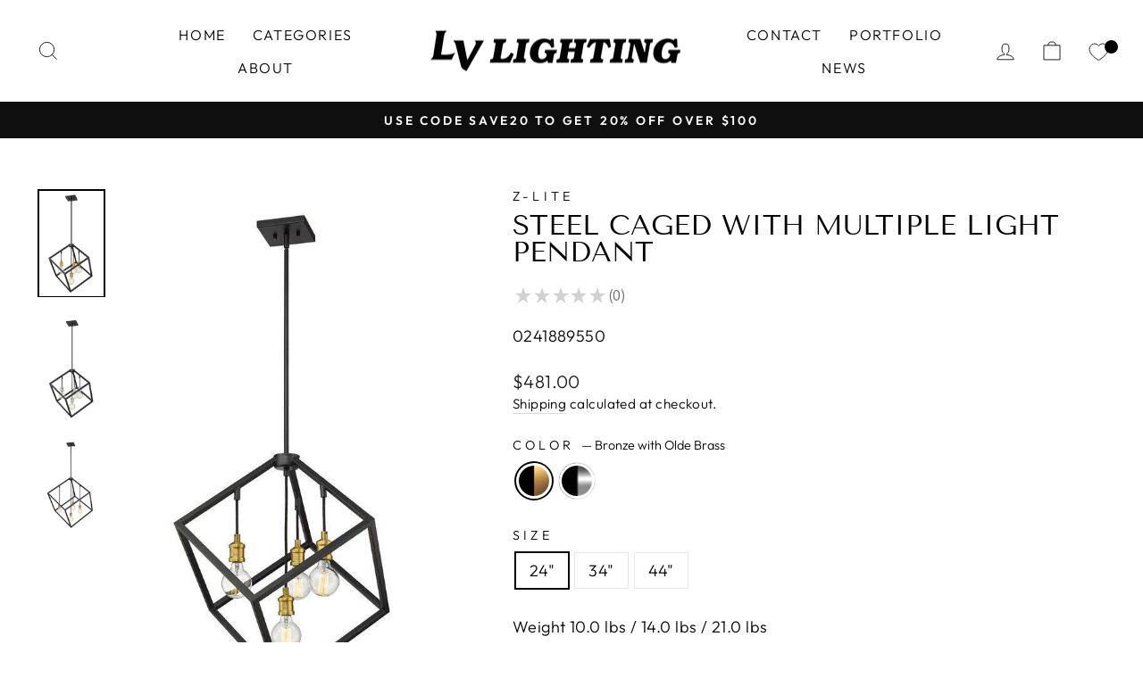

--- FILE ---
content_type: text/html; charset=utf-8
request_url: https://lvlighting.ca/products/steel-caged-with-multiple-light-pendant
body_size: 44220
content:
<!doctype html>
<html class="no-js" lang="en" dir="ltr">
<head><script type="text/worker" id="sweworker">
  onmessage = function (e) {
    postMessage(
      `window.SwiftOptimize=function(){let e,t=!1;const n=["mouseover","keydown","touchmove","touchstart","wheel"];let i=performance.getEntriesByType("navigation");const o={bubbles:!0,cancelable:!0};let a=[];function r(){window.SwiftObserver.disconnect(),i[0].loadEventEnd>0&&void 0!==document.removeEventListeners&&(document.removeEventListeners("DOMContentLoaded"),document.removeEventListeners("load")),n.forEach((function(e){console.log("deactivate SWE action >>",e),window.removeEventListener(e,r,{passive:!0})})),function(){let e=document.querySelectorAll('script[type="text/swescript"]:not([data-swift-pre-init])'),n=[];e.forEach((function(e){n.push((function(t){!function(e,t){var n=document.createElement("script");n.type="text/javascript",n.async=!1,n.id=e.id||"",Object.assign(n.dataset,e.dataset),e.src?(n.onload=t,n.onerror=t,n.src=e.src,a.push({type:"src",url:e.src})):(n.textContent=e.innerText,a.push({type:"context",context:e.innerText}));f(e),document.body.appendChild(n),e.src||t()}(e,t)}))})),s(n,t?l:c)}()}function s(e,t,n){e[n=n||0]?e[n]((function(){s(e,t,n+1)})):t&&t()}function c(){if(i[0].loadEventEnd<=0)return;d("DOMContentLoaded"),d("readystatechange"),d("load");const e=new UIEvent("resize",Object.assign({view:window,detail:!1},o));window.dispatchEvent(e),document.dispatchEvent(e)}function d(e,t){t=t||o;const n=new Event(e,t);window.dispatchEvent(n),document.dispatchEvent(n)}function l(){const e=new CustomEvent("swiftScriptPreInited",{detail:a});document.dispatchEvent(e)}function u(e){throw new URIError("The script"+e.target.src+" didn't load correctly.")}function p(e){const{url:t,content:n="",dataSet:i,id:o,isAsync:a=!1,isDefer:r=!1,isHeader:s=!1}=e;return new Promise(((e,c)=>{let d=document.createElement("script");d.type="text/javascript",a&&(d.async=!0),!a&&r&&(d.defer=r),o&&(d.id=o),i&&"object"==typeof i&&Object.assign(d.dataset,{...i,swiftPreInit:"preinited"}),t?d.src=t:d.textContent=n,d.dataset.swiftPreInit="preinited",d.onload=()=>e(!0),d.onerror=e=>{u(e),c(!0)},s?document.head.append(d):document.body.append(d),t||e(!0)}))}function f(e,t){t?(e.replaceWith(e.cloneNode(!0)),e.remove()):e.parentNode.removeChild(e)}return{getInstance:function(i){return e||(e=function(e){return t=!!e||!1,n.forEach((function(e){console.log("active SWE action >>",e),window.addEventListener(e,r,{passive:!0})})),n}(i)),e},helper:function(){console.table([["SwiftOptimize.getInstance(isUseCustomEvent)","isUseCustomEvent is option params, if not using createAndDispatchPageLoadEvents, just set params is 'true', if using custom event swiftScriptPreInited, document.addEventListener('swiftScriptPreInited', (e)=>console.log(e.detail)) to listen event"],["SwiftOptimize.dispatchEventManual('DOMContentLoaded')","Fired when the document has been completely loaded and parsed, without waiting for stylesheets, images, and subframes to finish loading."],["SwiftOptimize.dispatchEventManual('readystatechange')","The readystatechange event is fired when the readyState attribute of a document has changed. https://developer.mozilla.org/en-US/docs/Web/API/Document/readystatechange_event"],["SwiftOptimize.dispatchEventManual('load')","Fired when the whole page has loaded, including all dependent resources such as stylesheets images."],["SwiftOptimize.dispatchEventaLL()","dispatch events DOMContentLoaded, readystatechange, load"],["SwiftOptimize.loadScript(setup)","Load script manual with argrument setup is object {url, content = '', dataSet, id, isAsync = false, isDefer = false, isHeader = false} "],["SwiftOptimize.loadStyleUrl(url)","Load style from url, return promise"],["SwiftOptimize.preloadImage(url, hasPriority)","preload link image from url, hasPriority just option, set true if need priority high"],["SwiftOptimize.getTrackingDelay()","Tracking delay script"],["SwiftOptimize.removeNodeScript()","clear node Script to support load manual"],["SwiftOptimize.excuteSwiftPreInit()","excute all script have dataset swift"]]),console.log("More detail at https://developer.mozilla.org/en-US/docs/Web/API/Window#events")},dispatchEventManual:d,dispatchEventaLL:c,loadScript:p,loadStyleUrl:function(e){return new Promise(((t,n)=>{let i=document.createElement("link");i.href=e,i.rel="stylesheet",i.onload=()=>t(!0),i.onerror=e=>{u(e),n(!0)},document.head.append(i)}))},preloadImage:function(e,t){return new Promise((()=>{let n=document.createElement("link");n.href=e,n.rel="preload",t&&(n.fetchPriority="high"),n.as="image",n.onerror=e=>{u(e),rej(!0)},document.head.append(n)}))},getTrackingDelay:function(){return a},removeNodeScript:f,excuteSwiftPreInit:async function(){let e=[];return document.querySelectorAll('script[type="text/swescript"][data-swift-pre-init]:not([data-swift-pre-init="preinited"])').forEach((t=>{e.push(t)})),e.length?await async function(e){return await e.reduce((async function(e,t){let n=await e,i="";const o={...t.dataset},a=t.id;return i=t.src?"preinit is "+await p({url:t.src,dataSet:o,id:a,isDefer:!0})+", url >>> "+t.src:"preinit is "+await p({content:t.textContent,dataSet:o,id:a})+", content >>> "+t.textContent,f(t),n.push(i),n}),Promise.resolve([]))}(e):"not found script"}}}(),window.SwiftOptimize.getInstance();`
    );
  };
</script>
<script type="text/javascript">
  var swex = new Worker('data:text/javascript;base64,' + btoa(document.getElementById('sweworker').textContent));
  (swex.onmessage = function (t) {
    var e = document.createElement('script');
    (e.type = 'text/javascript'), (e.textContent = t.data), document.head.appendChild(e);
  }),
    swex.postMessage('init');
</script>
<script type="text/javascript" data-swe="1">
  (function(){
      function delayScriptByType(node, SwiftPreInit){
          node.type = 'text/swescript';
          if(SwiftPreInit) node.dataset.swiftPreInit = SwiftPreInit;
      }

    window.SwiftObserver = new MutationObserver((mutations) => {
           const tagAllow = ['IMG', 'IFRAME'];
           const scriptTypeAllow = ['application/ld+json', 'application/json'];
           mutations.forEach(({ addedNodes }) => {
                addedNodes.forEach((node) => {
                    const isScript =node.nodeType === 1 && node.tagName === 'SCRIPT',
                      isPreInited = isScript ? (!node.dataset.swiftPreInit || node.dataset.swiftPreInit !== 'preinited') : false ;
                    const mainRuleScript = isScript && !scriptTypeAllow.includes(node.type) && isPreInited;
                   if(!mainRuleScript && !tagAllow.includes(node.tagName) ) return;

                   if (mainRuleScript && node.className == 'analytics') delayScriptByType(node);
                   else if (node.innerHTML.includes('asyncLoad')) delayScriptByType(node);
                   else if (node.innerHTML.includes('hotjar')) delayScriptByType(node);
                   else if (node.innerHTML.includes('gtag')) delayScriptByType(node);
                   else if (node.innerHTML.includes('gtm')) delayScriptByType(node);
                   else if (node.src.includes('googlet')) delayScriptByType(node);
                   else if (node.innerHTML.includes('storefront/bars')) delayScriptByType(node);
                   else if (node.src.includes('storefront/bars')) delayScriptByType(node);
                   else if (node.innerHTML.includes('facebook')) delayScriptByType(node);
                   else if (node.src.includes('facebook')) delayScriptByType(node);
                   else if (node.innerHTML.includes('shopifycloud')) delayScriptByType(node);
                   else if (node.src.includes('shopifycloud')) delayScriptByType(node);
                   else if (node.innerHTML.includes('logbase.io')) delayScriptByType(node);
                   else if (node.src.includes('logbase.io')) delayScriptByType(node);
                   // else if (node.innerHTML.includes('shopifycloud')) delayScriptByType(node);
                   else if (node.src.includes('extensions')) delayScriptByType(node);
 
               });
           });
       });
       const ua = navigator && navigator.userAgent.toString().toLowerCase();
       if (ua.indexOf("chrome") > -1) {
           SwiftObserver.observe(document.documentElement, {
               childList: true,
               subtree: true,
           });
       }
   })();
</script>
<!-- Added by AVADA SEO Suite -->
	









	<!-- /Added by AVADA SEO Suite -->


  <meta charset="utf-8">
  <meta http-equiv="X-UA-Compatible" content="IE=edge,chrome=1">
  <meta name="viewport" content="width=device-width,initial-scale=1">
  <meta name="theme-color" content="#111111">
  <link rel="canonical" href="https://lvlighting.ca/products/steel-caged-with-multiple-light-pendant">
  <link rel="preconnect" href="https://cdn.shopify.com">
  <link rel="preconnect" href="https://fonts.shopifycdn.com">
  <link rel="dns-prefetch" href="https://productreviews.shopifycdn.com">
  <link rel="dns-prefetch" href="https://ajax.googleapis.com">
  <link rel="dns-prefetch" href="https://maps.googleapis.com">
  <link rel="dns-prefetch" href="https://maps.gstatic.com"><link rel="shortcut icon" href="//lvlighting.ca/cdn/shop/files/favicon_6832f942-a1d4-4846-b7bc-182ef5110bd6_32x32.png?v=1710034001" type="image/png" /><title>Steel Caged with Multiple Light Pendant
&ndash; LV LIGHTING
</title>
<meta name="description" content="Weight 10.0 lbs / 14.0 lbs / 21.0 lbsLength/Extension 24.0&quot; / 34.0&quot; / 44.0&quot;Width 24.0&quot; / 34.0&quot; / 44.0&quot;Height 25.75&quot; / 36.5&quot; / 47.0&quot;Frame Material SteelBulbs 4 x 100W / 4 x 100W / 7 x 100W - MediumDimmable YesCertification CUL/cETLuApplication Dry"><meta property="og:site_name" content="LV LIGHTING">
  <meta property="og:url" content="https://lvlighting.ca/products/steel-caged-with-multiple-light-pendant">
  <meta property="og:title" content="Steel Caged with Multiple Light Pendant">
  <meta property="og:type" content="product">
  <meta property="og:description" content="Weight 10.0 lbs / 14.0 lbs / 21.0 lbsLength/Extension 24.0&quot; / 34.0&quot; / 44.0&quot;Width 24.0&quot; / 34.0&quot; / 44.0&quot;Height 25.75&quot; / 36.5&quot; / 47.0&quot;Frame Material SteelBulbs 4 x 100W / 4 x 100W / 7 x 100W - MediumDimmable YesCertification CUL/cETLuApplication Dry"><meta property="og:image" content="http://lvlighting.ca/cdn/shop/products/BTKA_16223314047572112_833fc78ae6d499c6421da7315ee3e3_5a01e35c-ac63-43ef-90d1-edf3dca2dbb7.jpg?v=1643160383">
    <meta property="og:image:secure_url" content="https://lvlighting.ca/cdn/shop/products/BTKA_16223314047572112_833fc78ae6d499c6421da7315ee3e3_5a01e35c-ac63-43ef-90d1-edf3dca2dbb7.jpg?v=1643160383">
    <meta property="og:image:width" content="532">
    <meta property="og:image:height" content="850"><meta name="twitter:site" content="@">
  <meta name="twitter:card" content="summary_large_image">
  <meta name="twitter:title" content="Steel Caged with Multiple Light Pendant">
  <meta name="twitter:description" content="Weight 10.0 lbs / 14.0 lbs / 21.0 lbsLength/Extension 24.0&quot; / 34.0&quot; / 44.0&quot;Width 24.0&quot; / 34.0&quot; / 44.0&quot;Height 25.75&quot; / 36.5&quot; / 47.0&quot;Frame Material SteelBulbs 4 x 100W / 4 x 100W / 7 x 100W - MediumDimmable YesCertification CUL/cETLuApplication Dry">
<style data-shopify>@font-face {
  font-family: "Tenor Sans";
  font-weight: 400;
  font-style: normal;
  font-display: swap;
  src: url("//lvlighting.ca/cdn/fonts/tenor_sans/tenorsans_n4.966071a72c28462a9256039d3e3dc5b0cf314f65.woff2") format("woff2"),
       url("//lvlighting.ca/cdn/fonts/tenor_sans/tenorsans_n4.2282841d948f9649ba5c3cad6ea46df268141820.woff") format("woff");
}

  @font-face {
  font-family: Outfit;
  font-weight: 300;
  font-style: normal;
  font-display: swap;
  src: url("//lvlighting.ca/cdn/fonts/outfit/outfit_n3.8c97ae4c4fac7c2ea467a6dc784857f4de7e0e37.woff2") format("woff2"),
       url("//lvlighting.ca/cdn/fonts/outfit/outfit_n3.b50a189ccde91f9bceee88f207c18c09f0b62a7b.woff") format("woff");
}


  @font-face {
  font-family: Outfit;
  font-weight: 600;
  font-style: normal;
  font-display: swap;
  src: url("//lvlighting.ca/cdn/fonts/outfit/outfit_n6.dfcbaa80187851df2e8384061616a8eaa1702fdc.woff2") format("woff2"),
       url("//lvlighting.ca/cdn/fonts/outfit/outfit_n6.88384e9fc3e36038624caccb938f24ea8008a91d.woff") format("woff");
}

  
  
</style><link href="//lvlighting.ca/cdn/shop/t/51/assets/theme.css?v=113720530652841938751747255241" rel="stylesheet" type="text/css" media="all" />
<style data-shopify>:root {
    --typeHeaderPrimary: "Tenor Sans";
    --typeHeaderFallback: sans-serif;
    --typeHeaderSize: 36px;
    --typeHeaderWeight: 400;
    --typeHeaderLineHeight: 1;
    --typeHeaderSpacing: 0.0em;

    --typeBasePrimary:Outfit;
    --typeBaseFallback:sans-serif;
    --typeBaseSize: 18px;
    --typeBaseWeight: 300;
    --typeBaseSpacing: 0.025em;
    --typeBaseLineHeight: 1.4;

    --typeCollectionTitle: 20px;

    --iconWeight: 2px;
    --iconLinecaps: miter;

    
      --buttonRadius: 0px;
    

    --colorGridOverlayOpacity: 0.1;
  }

  .placeholder-content {
    background-image: linear-gradient(100deg, #ffffff 40%, #f7f7f7 63%, #ffffff 79%);
  }</style><script>
    document.documentElement.className = document.documentElement.className.replace('no-js', 'js');

    window.theme = window.theme || {};
    theme.routes = {
      home: "/",
      cart: "/cart.js",
      cartPage: "/cart",
      cartAdd: "/cart/add.js",
      cartChange: "/cart/change.js",
      search: "/search"
    };
    theme.strings = {
      soldOut: "Sold Out",
      unavailable: "Unavailable",
      inStockLabel: "In stock, ready to ship",
      stockLabel: "Low stock - [count] items left",
      willNotShipUntil: "Ready to ship [date]",
      willBeInStockAfter: "Back in stock [date]",
      waitingForStock: "Inventory on the way",
      savePrice: "Save [saved_amount]",
      cartEmpty: "Your cart is currently empty.",
      cartTermsConfirmation: "You must agree with the terms and conditions of sales to check out",
      searchCollections: "Collections:",
      searchPages: "Pages:",
      searchArticles: "Articles:"
    };
    theme.settings = {
      dynamicVariantsEnable: true,
      cartType: "drawer",
      isCustomerTemplate: false,
      moneyFormat: "${{amount}}",
      saveType: "dollar",
      productImageSize: "square",
      productImageCover: false,
      predictiveSearch: true,
      predictiveSearchType: "product,article,page,collection",
      quickView: false,
      themeName: 'Impulse',
      themeVersion: "6.1.0"
    };
  </script>

  <script>window.performance && window.performance.mark && window.performance.mark('shopify.content_for_header.start');</script><meta name="google-site-verification" content="29RPVqBXGRJDjeivsT2Stt8IHD1gIGcnHXAsYEKrE3k">
<meta id="shopify-digital-wallet" name="shopify-digital-wallet" content="/41881731221/digital_wallets/dialog">
<meta name="shopify-checkout-api-token" content="55532ad11863bb431222965fb114d09a">
<link rel="alternate" type="application/json+oembed" href="https://lvlighting.ca/products/steel-caged-with-multiple-light-pendant.oembed">
<script async="async" src="/checkouts/internal/preloads.js?locale=en-CA"></script>
<link rel="preconnect" href="https://shop.app" crossorigin="anonymous">
<script async="async" src="https://shop.app/checkouts/internal/preloads.js?locale=en-CA&shop_id=41881731221" crossorigin="anonymous"></script>
<script id="apple-pay-shop-capabilities" type="application/json">{"shopId":41881731221,"countryCode":"CA","currencyCode":"CAD","merchantCapabilities":["supports3DS"],"merchantId":"gid:\/\/shopify\/Shop\/41881731221","merchantName":"LV LIGHTING","requiredBillingContactFields":["postalAddress","email","phone"],"requiredShippingContactFields":["postalAddress","email","phone"],"shippingType":"shipping","supportedNetworks":["visa","masterCard","amex","discover","interac","jcb"],"total":{"type":"pending","label":"LV LIGHTING","amount":"1.00"},"shopifyPaymentsEnabled":true,"supportsSubscriptions":true}</script>
<script id="shopify-features" type="application/json">{"accessToken":"55532ad11863bb431222965fb114d09a","betas":["rich-media-storefront-analytics"],"domain":"lvlighting.ca","predictiveSearch":true,"shopId":41881731221,"locale":"en"}</script>
<script>var Shopify = Shopify || {};
Shopify.shop = "lvlighting.myshopify.com";
Shopify.locale = "en";
Shopify.currency = {"active":"CAD","rate":"1.0"};
Shopify.country = "CA";
Shopify.theme = {"name":"Copy of [SWIFT-OPTIMIZED-FIX] Impulse ","id":149731606758,"schema_name":"Impulse","schema_version":"6.1.0","theme_store_id":857,"role":"main"};
Shopify.theme.handle = "null";
Shopify.theme.style = {"id":null,"handle":null};
Shopify.cdnHost = "lvlighting.ca/cdn";
Shopify.routes = Shopify.routes || {};
Shopify.routes.root = "/";</script>
<script type="module">!function(o){(o.Shopify=o.Shopify||{}).modules=!0}(window);</script>
<script>!function(o){function n(){var o=[];function n(){o.push(Array.prototype.slice.apply(arguments))}return n.q=o,n}var t=o.Shopify=o.Shopify||{};t.loadFeatures=n(),t.autoloadFeatures=n()}(window);</script>
<script>
  window.ShopifyPay = window.ShopifyPay || {};
  window.ShopifyPay.apiHost = "shop.app\/pay";
  window.ShopifyPay.redirectState = null;
</script>
<script id="shop-js-analytics" type="application/json">{"pageType":"product"}</script>
<script defer="defer" async type="module" src="//lvlighting.ca/cdn/shopifycloud/shop-js/modules/v2/client.init-shop-cart-sync_BT-GjEfc.en.esm.js"></script>
<script defer="defer" async type="module" src="//lvlighting.ca/cdn/shopifycloud/shop-js/modules/v2/chunk.common_D58fp_Oc.esm.js"></script>
<script defer="defer" async type="module" src="//lvlighting.ca/cdn/shopifycloud/shop-js/modules/v2/chunk.modal_xMitdFEc.esm.js"></script>
<script type="module">
  await import("//lvlighting.ca/cdn/shopifycloud/shop-js/modules/v2/client.init-shop-cart-sync_BT-GjEfc.en.esm.js");
await import("//lvlighting.ca/cdn/shopifycloud/shop-js/modules/v2/chunk.common_D58fp_Oc.esm.js");
await import("//lvlighting.ca/cdn/shopifycloud/shop-js/modules/v2/chunk.modal_xMitdFEc.esm.js");

  window.Shopify.SignInWithShop?.initShopCartSync?.({"fedCMEnabled":true,"windoidEnabled":true});

</script>
<script>
  window.Shopify = window.Shopify || {};
  if (!window.Shopify.featureAssets) window.Shopify.featureAssets = {};
  window.Shopify.featureAssets['shop-js'] = {"shop-cart-sync":["modules/v2/client.shop-cart-sync_DZOKe7Ll.en.esm.js","modules/v2/chunk.common_D58fp_Oc.esm.js","modules/v2/chunk.modal_xMitdFEc.esm.js"],"init-fed-cm":["modules/v2/client.init-fed-cm_B6oLuCjv.en.esm.js","modules/v2/chunk.common_D58fp_Oc.esm.js","modules/v2/chunk.modal_xMitdFEc.esm.js"],"shop-cash-offers":["modules/v2/client.shop-cash-offers_D2sdYoxE.en.esm.js","modules/v2/chunk.common_D58fp_Oc.esm.js","modules/v2/chunk.modal_xMitdFEc.esm.js"],"shop-login-button":["modules/v2/client.shop-login-button_QeVjl5Y3.en.esm.js","modules/v2/chunk.common_D58fp_Oc.esm.js","modules/v2/chunk.modal_xMitdFEc.esm.js"],"pay-button":["modules/v2/client.pay-button_DXTOsIq6.en.esm.js","modules/v2/chunk.common_D58fp_Oc.esm.js","modules/v2/chunk.modal_xMitdFEc.esm.js"],"shop-button":["modules/v2/client.shop-button_DQZHx9pm.en.esm.js","modules/v2/chunk.common_D58fp_Oc.esm.js","modules/v2/chunk.modal_xMitdFEc.esm.js"],"avatar":["modules/v2/client.avatar_BTnouDA3.en.esm.js"],"init-windoid":["modules/v2/client.init-windoid_CR1B-cfM.en.esm.js","modules/v2/chunk.common_D58fp_Oc.esm.js","modules/v2/chunk.modal_xMitdFEc.esm.js"],"init-shop-for-new-customer-accounts":["modules/v2/client.init-shop-for-new-customer-accounts_C_vY_xzh.en.esm.js","modules/v2/client.shop-login-button_QeVjl5Y3.en.esm.js","modules/v2/chunk.common_D58fp_Oc.esm.js","modules/v2/chunk.modal_xMitdFEc.esm.js"],"init-shop-email-lookup-coordinator":["modules/v2/client.init-shop-email-lookup-coordinator_BI7n9ZSv.en.esm.js","modules/v2/chunk.common_D58fp_Oc.esm.js","modules/v2/chunk.modal_xMitdFEc.esm.js"],"init-shop-cart-sync":["modules/v2/client.init-shop-cart-sync_BT-GjEfc.en.esm.js","modules/v2/chunk.common_D58fp_Oc.esm.js","modules/v2/chunk.modal_xMitdFEc.esm.js"],"shop-toast-manager":["modules/v2/client.shop-toast-manager_DiYdP3xc.en.esm.js","modules/v2/chunk.common_D58fp_Oc.esm.js","modules/v2/chunk.modal_xMitdFEc.esm.js"],"init-customer-accounts":["modules/v2/client.init-customer-accounts_D9ZNqS-Q.en.esm.js","modules/v2/client.shop-login-button_QeVjl5Y3.en.esm.js","modules/v2/chunk.common_D58fp_Oc.esm.js","modules/v2/chunk.modal_xMitdFEc.esm.js"],"init-customer-accounts-sign-up":["modules/v2/client.init-customer-accounts-sign-up_iGw4briv.en.esm.js","modules/v2/client.shop-login-button_QeVjl5Y3.en.esm.js","modules/v2/chunk.common_D58fp_Oc.esm.js","modules/v2/chunk.modal_xMitdFEc.esm.js"],"shop-follow-button":["modules/v2/client.shop-follow-button_CqMgW2wH.en.esm.js","modules/v2/chunk.common_D58fp_Oc.esm.js","modules/v2/chunk.modal_xMitdFEc.esm.js"],"checkout-modal":["modules/v2/client.checkout-modal_xHeaAweL.en.esm.js","modules/v2/chunk.common_D58fp_Oc.esm.js","modules/v2/chunk.modal_xMitdFEc.esm.js"],"shop-login":["modules/v2/client.shop-login_D91U-Q7h.en.esm.js","modules/v2/chunk.common_D58fp_Oc.esm.js","modules/v2/chunk.modal_xMitdFEc.esm.js"],"lead-capture":["modules/v2/client.lead-capture_BJmE1dJe.en.esm.js","modules/v2/chunk.common_D58fp_Oc.esm.js","modules/v2/chunk.modal_xMitdFEc.esm.js"],"payment-terms":["modules/v2/client.payment-terms_Ci9AEqFq.en.esm.js","modules/v2/chunk.common_D58fp_Oc.esm.js","modules/v2/chunk.modal_xMitdFEc.esm.js"]};
</script>
<script>(function() {
  var isLoaded = false;
  function asyncLoad() {
    if (isLoaded) return;
    isLoaded = true;
    var urls = ["https:\/\/cdn1.avada.io\/flying-pages\/module.js?shop=lvlighting.myshopify.com","\/\/code.tidio.co\/blh0djpouwowbwws2plvmunl5t11mfpc.js?shop=lvlighting.myshopify.com","https:\/\/seo.apps.avada.io\/avada-seo-installed.js?shop=lvlighting.myshopify.com","https:\/\/swift.perfectapps.io\/store\/assets\/dist\/js\/main.min.js?v=1_1642880394\u0026shop=lvlighting.myshopify.com","https:\/\/sdks.automizely.com\/conversions\/v1\/conversions.js?app_connection_id=d4d8d499f9f04a57afaea48d35d50ec3\u0026mapped_org_id=4e683ebbe0c1bb9285290eb4d84ffca1_v1\u0026shop=lvlighting.myshopify.com","\/\/cool-image-magnifier.product-image-zoom.com\/js\/core\/main.min.js?timestamp=1747255873\u0026shop=lvlighting.myshopify.com","https:\/\/cdn.jsdelivr.net\/gh\/zahidsattarahmed\/storeview@latest\/newtrackingscript.js?shop=lvlighting.myshopify.com"];
    for (var i = 0; i < urls.length; i++) {
      var s = document.createElement('script');
      s.type = 'text/javascript';
      s.async = true;
      s.src = urls[i];
      var x = document.getElementsByTagName('script')[0];
      x.parentNode.insertBefore(s, x);
    }
  };
  if(window.attachEvent) {
    window.attachEvent('onload', asyncLoad);
  } else {
    window.addEventListener('load', asyncLoad, false);
  }
})();</script>
<script id="__st">var __st={"a":41881731221,"offset":-28800,"reqid":"335617c0-8e6f-475a-9c7f-8a306f631989-1769108527","pageurl":"lvlighting.ca\/products\/steel-caged-with-multiple-light-pendant","u":"54b15e28cb7a","p":"product","rtyp":"product","rid":6871403233429};</script>
<script>window.ShopifyPaypalV4VisibilityTracking = true;</script>
<script id="captcha-bootstrap">!function(){'use strict';const t='contact',e='account',n='new_comment',o=[[t,t],['blogs',n],['comments',n],[t,'customer']],c=[[e,'customer_login'],[e,'guest_login'],[e,'recover_customer_password'],[e,'create_customer']],r=t=>t.map((([t,e])=>`form[action*='/${t}']:not([data-nocaptcha='true']) input[name='form_type'][value='${e}']`)).join(','),a=t=>()=>t?[...document.querySelectorAll(t)].map((t=>t.form)):[];function s(){const t=[...o],e=r(t);return a(e)}const i='password',u='form_key',d=['recaptcha-v3-token','g-recaptcha-response','h-captcha-response',i],f=()=>{try{return window.sessionStorage}catch{return}},m='__shopify_v',_=t=>t.elements[u];function p(t,e,n=!1){try{const o=window.sessionStorage,c=JSON.parse(o.getItem(e)),{data:r}=function(t){const{data:e,action:n}=t;return t[m]||n?{data:e,action:n}:{data:t,action:n}}(c);for(const[e,n]of Object.entries(r))t.elements[e]&&(t.elements[e].value=n);n&&o.removeItem(e)}catch(o){console.error('form repopulation failed',{error:o})}}const l='form_type',E='cptcha';function T(t){t.dataset[E]=!0}const w=window,h=w.document,L='Shopify',v='ce_forms',y='captcha';let A=!1;((t,e)=>{const n=(g='f06e6c50-85a8-45c8-87d0-21a2b65856fe',I='https://cdn.shopify.com/shopifycloud/storefront-forms-hcaptcha/ce_storefront_forms_captcha_hcaptcha.v1.5.2.iife.js',D={infoText:'Protected by hCaptcha',privacyText:'Privacy',termsText:'Terms'},(t,e,n)=>{const o=w[L][v],c=o.bindForm;if(c)return c(t,g,e,D).then(n);var r;o.q.push([[t,g,e,D],n]),r=I,A||(h.body.append(Object.assign(h.createElement('script'),{id:'captcha-provider',async:!0,src:r})),A=!0)});var g,I,D;w[L]=w[L]||{},w[L][v]=w[L][v]||{},w[L][v].q=[],w[L][y]=w[L][y]||{},w[L][y].protect=function(t,e){n(t,void 0,e),T(t)},Object.freeze(w[L][y]),function(t,e,n,w,h,L){const[v,y,A,g]=function(t,e,n){const i=e?o:[],u=t?c:[],d=[...i,...u],f=r(d),m=r(i),_=r(d.filter((([t,e])=>n.includes(e))));return[a(f),a(m),a(_),s()]}(w,h,L),I=t=>{const e=t.target;return e instanceof HTMLFormElement?e:e&&e.form},D=t=>v().includes(t);t.addEventListener('submit',(t=>{const e=I(t);if(!e)return;const n=D(e)&&!e.dataset.hcaptchaBound&&!e.dataset.recaptchaBound,o=_(e),c=g().includes(e)&&(!o||!o.value);(n||c)&&t.preventDefault(),c&&!n&&(function(t){try{if(!f())return;!function(t){const e=f();if(!e)return;const n=_(t);if(!n)return;const o=n.value;o&&e.removeItem(o)}(t);const e=Array.from(Array(32),(()=>Math.random().toString(36)[2])).join('');!function(t,e){_(t)||t.append(Object.assign(document.createElement('input'),{type:'hidden',name:u})),t.elements[u].value=e}(t,e),function(t,e){const n=f();if(!n)return;const o=[...t.querySelectorAll(`input[type='${i}']`)].map((({name:t})=>t)),c=[...d,...o],r={};for(const[a,s]of new FormData(t).entries())c.includes(a)||(r[a]=s);n.setItem(e,JSON.stringify({[m]:1,action:t.action,data:r}))}(t,e)}catch(e){console.error('failed to persist form',e)}}(e),e.submit())}));const S=(t,e)=>{t&&!t.dataset[E]&&(n(t,e.some((e=>e===t))),T(t))};for(const o of['focusin','change'])t.addEventListener(o,(t=>{const e=I(t);D(e)&&S(e,y())}));const B=e.get('form_key'),M=e.get(l),P=B&&M;t.addEventListener('DOMContentLoaded',(()=>{const t=y();if(P)for(const e of t)e.elements[l].value===M&&p(e,B);[...new Set([...A(),...v().filter((t=>'true'===t.dataset.shopifyCaptcha))])].forEach((e=>S(e,t)))}))}(h,new URLSearchParams(w.location.search),n,t,e,['guest_login'])})(!0,!0)}();</script>
<script integrity="sha256-4kQ18oKyAcykRKYeNunJcIwy7WH5gtpwJnB7kiuLZ1E=" data-source-attribution="shopify.loadfeatures" defer="defer" src="//lvlighting.ca/cdn/shopifycloud/storefront/assets/storefront/load_feature-a0a9edcb.js" crossorigin="anonymous"></script>
<script crossorigin="anonymous" defer="defer" src="//lvlighting.ca/cdn/shopifycloud/storefront/assets/shopify_pay/storefront-65b4c6d7.js?v=20250812"></script>
<script data-source-attribution="shopify.dynamic_checkout.dynamic.init">var Shopify=Shopify||{};Shopify.PaymentButton=Shopify.PaymentButton||{isStorefrontPortableWallets:!0,init:function(){window.Shopify.PaymentButton.init=function(){};var t=document.createElement("script");t.src="https://lvlighting.ca/cdn/shopifycloud/portable-wallets/latest/portable-wallets.en.js",t.type="module",document.head.appendChild(t)}};
</script>
<script data-source-attribution="shopify.dynamic_checkout.buyer_consent">
  function portableWalletsHideBuyerConsent(e){var t=document.getElementById("shopify-buyer-consent"),n=document.getElementById("shopify-subscription-policy-button");t&&n&&(t.classList.add("hidden"),t.setAttribute("aria-hidden","true"),n.removeEventListener("click",e))}function portableWalletsShowBuyerConsent(e){var t=document.getElementById("shopify-buyer-consent"),n=document.getElementById("shopify-subscription-policy-button");t&&n&&(t.classList.remove("hidden"),t.removeAttribute("aria-hidden"),n.addEventListener("click",e))}window.Shopify?.PaymentButton&&(window.Shopify.PaymentButton.hideBuyerConsent=portableWalletsHideBuyerConsent,window.Shopify.PaymentButton.showBuyerConsent=portableWalletsShowBuyerConsent);
</script>
<script>
  function portableWalletsCleanup(e){e&&e.src&&console.error("Failed to load portable wallets script "+e.src);var t=document.querySelectorAll("shopify-accelerated-checkout .shopify-payment-button__skeleton, shopify-accelerated-checkout-cart .wallet-cart-button__skeleton"),e=document.getElementById("shopify-buyer-consent");for(let e=0;e<t.length;e++)t[e].remove();e&&e.remove()}function portableWalletsNotLoadedAsModule(e){e instanceof ErrorEvent&&"string"==typeof e.message&&e.message.includes("import.meta")&&"string"==typeof e.filename&&e.filename.includes("portable-wallets")&&(window.removeEventListener("error",portableWalletsNotLoadedAsModule),window.Shopify.PaymentButton.failedToLoad=e,"loading"===document.readyState?document.addEventListener("DOMContentLoaded",window.Shopify.PaymentButton.init):window.Shopify.PaymentButton.init())}window.addEventListener("error",portableWalletsNotLoadedAsModule);
</script>

<script type="module" src="https://lvlighting.ca/cdn/shopifycloud/portable-wallets/latest/portable-wallets.en.js" onError="portableWalletsCleanup(this)" crossorigin="anonymous"></script>
<script nomodule>
  document.addEventListener("DOMContentLoaded", portableWalletsCleanup);
</script>

<link id="shopify-accelerated-checkout-styles" rel="stylesheet" media="screen" href="https://lvlighting.ca/cdn/shopifycloud/portable-wallets/latest/accelerated-checkout-backwards-compat.css" crossorigin="anonymous">
<style id="shopify-accelerated-checkout-cart">
        #shopify-buyer-consent {
  margin-top: 1em;
  display: inline-block;
  width: 100%;
}

#shopify-buyer-consent.hidden {
  display: none;
}

#shopify-subscription-policy-button {
  background: none;
  border: none;
  padding: 0;
  text-decoration: underline;
  font-size: inherit;
  cursor: pointer;
}

#shopify-subscription-policy-button::before {
  box-shadow: none;
}

      </style>

<script>window.performance && window.performance.mark && window.performance.mark('shopify.content_for_header.end');</script>

  <script src="//lvlighting.ca/cdn/shop/t/51/assets/vendor-scripts-v11.js" defer="defer"></script><link rel="stylesheet" href="//lvlighting.ca/cdn/shop/t/51/assets/country-flags.css"><script src="//lvlighting.ca/cdn/shop/t/51/assets/theme.js?v=149212258682495294041747255192" defer="defer"></script>
  <!-- "snippets/judgeme_core.liquid" was not rendered, the associated app was uninstalled -->

    <script>
    
      
    window.alphaStore = {
      collections: [214113812629,208343498901,208344088725],
      tags: 'Comtemporary Pendant'.split(','),
      selectedVariantId: 40172397133973,
      moneyFormat: "${{amount}}",
      moneyFormatWithCurrency: "${{amount}} CAD",
      currency: "CAD",
      customerId: null,
      productAvailable: true,
      productMapping: []
    }
    
    
      window.alphaStore.cartTotal = 0;
      
    
    
    
    window.isAlphaInstalled = false;
    function alphaScriptLoader(scriptUrl) {
        var element = document.createElement('script');
        element.src = scriptUrl;
        element.type = 'text/javascript';
        document.getElementsByTagName('head')[0].appendChild(element);
    }
    if(window.isAlphaInstalled) console.log('%c ALPHA: Discount Upsell & Cross sell Loaded!', 'font-weight: bold; letter-spacing: 2px; font-family: system-ui, -apple-system, BlinkMacSystemFont, "Segoe UI", "Roboto", "Oxygen", "Ubuntu", Arial, sans-serif;font-size: 14px;color: rgb(25, 124, 255); text-shadow: 2px 2px 0 rgb(62, 246, 255)');
    if(!('noModule' in HTMLScriptElement.prototype) && window.isAlphaInstalled) {
        alphaScriptLoader('https://alpha.helixo.co/scripts/sdk.es5.min.js');
        console.log('ALPHA: ES5 Script Loading');
    }
    </script>
    <script>
    
    </script>
    
    
    <!-- Upsell & Cross Sell - Selleasy by Logbase - Starts -->
      <script src='https://upsell-app.logbase.io/lb-upsell.js?shop=lvlighting.myshopify.com' defer></script>
    <!-- Upsell & Cross Sell - Selleasy by Logbase - Ends -->
  <style>
    .h-wishlist-icon{
      position:relative !important;
    }
    .h-wishlist-icon svg {
        vertical-align: middle !important; 
        width: 20px !important;
        height: 20px !important;
        overflow: unset !important;
    }
    .h-wishlist-icon .wishlist-h-count {
      padding-left: 3px;
      display: inline-block;
      font-size: 12px !important;
      position: absolute;
      width: 15px;
      height: 15px;
      border-radius: 50%;
      font-size: 8px;
      color: #fff;
      background: #ff4f33;
      text-align: center;
      right: 0px;
      top: 7px;
      line-height: 15px;
    }
    .grid-product__content .wishlist-engine{
      position: absolute;
      z-index: 1;
      left: 0;
      top: 0;
      border-radius: 50%;
      box-shadow: 1px 1px 12px #0000001a;
    }
    .grid-product__content .wishlist-engine-button,.grid-product__content .wishlist-engine-button:hover,.grid-product__content .wishlist-engine-button:focus{
        border-radius: 50%;
        padding: 7px 10px;

    }
  </style>
  <!-- Google tag (gtag.js) -->
<script async src="https://www.googletagmanager.com/gtag/js?id=G-Z63K59NGBF"></script>
<script>
  window.dataLayer = window.dataLayer || [];
  function gtag(){dataLayer.push(arguments);}
  gtag('js', new Date());

  gtag('config', 'G-Z63K59NGBF');
</script>
<!-- BEGIN app block: shopify://apps/rt-disable-right-click/blocks/app-embed/1a6da957-7246-46b1-9660-2fac7e573a37 --><script>
  window.roarJs = window.roarJs || {};
  roarJs.ProtectorConfig = {
    metafields: {
      shop: "lvlighting.myshopify.com",
      settings: {"enabled":"1","only1":"true","param":{"image":"1","text":"1","keyboard":"1","alert":"0","alert_duration":"2","print":"0","legal":"0"},"texts":{"alert":"Content is protected !!","print":"You are not allowed to print preview this page, Thank you.","legal_header":"** LEGAL NOTICE **","legal_footer":"Please exit this area immediately.","legal_body":"All site content, including files, images, video, and written content is the property of LV LIGHTING.\r\n\r\nAny attempts to mimic said content, or use it as your own without the direct consent of LV LIGHTING may result in LEGAL ACTION against YOU."},"mobile":{"image":"1","text":"1"}},
      moneyFormat: "${{amount}}"
    }
  }
</script>

<script src='https://cdn.shopify.com/extensions/019b3f8c-4deb-7edd-a77f-1462a1c4ebfc/protector-2/assets/protector.js' defer></script>


<!-- END app block --><!-- BEGIN app block: shopify://apps/se-wishlist-engine/blocks/app-embed/8f7c0857-8e71-463d-a168-8e133094753b --><link rel="preload" href="https://cdn.shopify.com/extensions/019bdabd-6cb4-76dd-b102-0fca94c8df62/wishlist-engine-226/assets/wishlist-engine.css" as="style" onload="this.onload=null;this.rel='stylesheet'">
<noscript><link rel="stylesheet" href="https://cdn.shopify.com/extensions/019bdabd-6cb4-76dd-b102-0fca94c8df62/wishlist-engine-226/assets/wishlist-engine.css"></noscript>

<meta name="wishlist_shop_current_currency" content="${{amount}}" id="wishlist_shop_current_currency"/>
<script data-id="Ad05seVZTT0FSY1FTM__14198427981142892921" type="application/javascript">
  var  customHeartIcon='';
  var  customHeartFillIcon='';
</script>

 
<script src="https://cdn.shopify.com/extensions/019bdabd-6cb4-76dd-b102-0fca94c8df62/wishlist-engine-226/assets/wishlist-engine-app.js" defer></script>

<!-- END app block --><script src="https://cdn.shopify.com/extensions/019b97b0-6350-7631-8123-95494b086580/socialwidget-instafeed-78/assets/social-widget.min.js" type="text/javascript" defer="defer"></script>
<link href="https://cdn.shopify.com/extensions/019b3f8c-4deb-7edd-a77f-1462a1c4ebfc/protector-2/assets/protector.css" rel="stylesheet" type="text/css" media="all">
<link href="https://monorail-edge.shopifysvc.com" rel="dns-prefetch">
<script>(function(){if ("sendBeacon" in navigator && "performance" in window) {try {var session_token_from_headers = performance.getEntriesByType('navigation')[0].serverTiming.find(x => x.name == '_s').description;} catch {var session_token_from_headers = undefined;}var session_cookie_matches = document.cookie.match(/_shopify_s=([^;]*)/);var session_token_from_cookie = session_cookie_matches && session_cookie_matches.length === 2 ? session_cookie_matches[1] : "";var session_token = session_token_from_headers || session_token_from_cookie || "";function handle_abandonment_event(e) {var entries = performance.getEntries().filter(function(entry) {return /monorail-edge.shopifysvc.com/.test(entry.name);});if (!window.abandonment_tracked && entries.length === 0) {window.abandonment_tracked = true;var currentMs = Date.now();var navigation_start = performance.timing.navigationStart;var payload = {shop_id: 41881731221,url: window.location.href,navigation_start,duration: currentMs - navigation_start,session_token,page_type: "product"};window.navigator.sendBeacon("https://monorail-edge.shopifysvc.com/v1/produce", JSON.stringify({schema_id: "online_store_buyer_site_abandonment/1.1",payload: payload,metadata: {event_created_at_ms: currentMs,event_sent_at_ms: currentMs}}));}}window.addEventListener('pagehide', handle_abandonment_event);}}());</script>
<script id="web-pixels-manager-setup">(function e(e,d,r,n,o){if(void 0===o&&(o={}),!Boolean(null===(a=null===(i=window.Shopify)||void 0===i?void 0:i.analytics)||void 0===a?void 0:a.replayQueue)){var i,a;window.Shopify=window.Shopify||{};var t=window.Shopify;t.analytics=t.analytics||{};var s=t.analytics;s.replayQueue=[],s.publish=function(e,d,r){return s.replayQueue.push([e,d,r]),!0};try{self.performance.mark("wpm:start")}catch(e){}var l=function(){var e={modern:/Edge?\/(1{2}[4-9]|1[2-9]\d|[2-9]\d{2}|\d{4,})\.\d+(\.\d+|)|Firefox\/(1{2}[4-9]|1[2-9]\d|[2-9]\d{2}|\d{4,})\.\d+(\.\d+|)|Chrom(ium|e)\/(9{2}|\d{3,})\.\d+(\.\d+|)|(Maci|X1{2}).+ Version\/(15\.\d+|(1[6-9]|[2-9]\d|\d{3,})\.\d+)([,.]\d+|)( \(\w+\)|)( Mobile\/\w+|) Safari\/|Chrome.+OPR\/(9{2}|\d{3,})\.\d+\.\d+|(CPU[ +]OS|iPhone[ +]OS|CPU[ +]iPhone|CPU IPhone OS|CPU iPad OS)[ +]+(15[._]\d+|(1[6-9]|[2-9]\d|\d{3,})[._]\d+)([._]\d+|)|Android:?[ /-](13[3-9]|1[4-9]\d|[2-9]\d{2}|\d{4,})(\.\d+|)(\.\d+|)|Android.+Firefox\/(13[5-9]|1[4-9]\d|[2-9]\d{2}|\d{4,})\.\d+(\.\d+|)|Android.+Chrom(ium|e)\/(13[3-9]|1[4-9]\d|[2-9]\d{2}|\d{4,})\.\d+(\.\d+|)|SamsungBrowser\/([2-9]\d|\d{3,})\.\d+/,legacy:/Edge?\/(1[6-9]|[2-9]\d|\d{3,})\.\d+(\.\d+|)|Firefox\/(5[4-9]|[6-9]\d|\d{3,})\.\d+(\.\d+|)|Chrom(ium|e)\/(5[1-9]|[6-9]\d|\d{3,})\.\d+(\.\d+|)([\d.]+$|.*Safari\/(?![\d.]+ Edge\/[\d.]+$))|(Maci|X1{2}).+ Version\/(10\.\d+|(1[1-9]|[2-9]\d|\d{3,})\.\d+)([,.]\d+|)( \(\w+\)|)( Mobile\/\w+|) Safari\/|Chrome.+OPR\/(3[89]|[4-9]\d|\d{3,})\.\d+\.\d+|(CPU[ +]OS|iPhone[ +]OS|CPU[ +]iPhone|CPU IPhone OS|CPU iPad OS)[ +]+(10[._]\d+|(1[1-9]|[2-9]\d|\d{3,})[._]\d+)([._]\d+|)|Android:?[ /-](13[3-9]|1[4-9]\d|[2-9]\d{2}|\d{4,})(\.\d+|)(\.\d+|)|Mobile Safari.+OPR\/([89]\d|\d{3,})\.\d+\.\d+|Android.+Firefox\/(13[5-9]|1[4-9]\d|[2-9]\d{2}|\d{4,})\.\d+(\.\d+|)|Android.+Chrom(ium|e)\/(13[3-9]|1[4-9]\d|[2-9]\d{2}|\d{4,})\.\d+(\.\d+|)|Android.+(UC? ?Browser|UCWEB|U3)[ /]?(15\.([5-9]|\d{2,})|(1[6-9]|[2-9]\d|\d{3,})\.\d+)\.\d+|SamsungBrowser\/(5\.\d+|([6-9]|\d{2,})\.\d+)|Android.+MQ{2}Browser\/(14(\.(9|\d{2,})|)|(1[5-9]|[2-9]\d|\d{3,})(\.\d+|))(\.\d+|)|K[Aa][Ii]OS\/(3\.\d+|([4-9]|\d{2,})\.\d+)(\.\d+|)/},d=e.modern,r=e.legacy,n=navigator.userAgent;return n.match(d)?"modern":n.match(r)?"legacy":"unknown"}(),u="modern"===l?"modern":"legacy",c=(null!=n?n:{modern:"",legacy:""})[u],f=function(e){return[e.baseUrl,"/wpm","/b",e.hashVersion,"modern"===e.buildTarget?"m":"l",".js"].join("")}({baseUrl:d,hashVersion:r,buildTarget:u}),m=function(e){var d=e.version,r=e.bundleTarget,n=e.surface,o=e.pageUrl,i=e.monorailEndpoint;return{emit:function(e){var a=e.status,t=e.errorMsg,s=(new Date).getTime(),l=JSON.stringify({metadata:{event_sent_at_ms:s},events:[{schema_id:"web_pixels_manager_load/3.1",payload:{version:d,bundle_target:r,page_url:o,status:a,surface:n,error_msg:t},metadata:{event_created_at_ms:s}}]});if(!i)return console&&console.warn&&console.warn("[Web Pixels Manager] No Monorail endpoint provided, skipping logging."),!1;try{return self.navigator.sendBeacon.bind(self.navigator)(i,l)}catch(e){}var u=new XMLHttpRequest;try{return u.open("POST",i,!0),u.setRequestHeader("Content-Type","text/plain"),u.send(l),!0}catch(e){return console&&console.warn&&console.warn("[Web Pixels Manager] Got an unhandled error while logging to Monorail."),!1}}}}({version:r,bundleTarget:l,surface:e.surface,pageUrl:self.location.href,monorailEndpoint:e.monorailEndpoint});try{o.browserTarget=l,function(e){var d=e.src,r=e.async,n=void 0===r||r,o=e.onload,i=e.onerror,a=e.sri,t=e.scriptDataAttributes,s=void 0===t?{}:t,l=document.createElement("script"),u=document.querySelector("head"),c=document.querySelector("body");if(l.async=n,l.src=d,a&&(l.integrity=a,l.crossOrigin="anonymous"),s)for(var f in s)if(Object.prototype.hasOwnProperty.call(s,f))try{l.dataset[f]=s[f]}catch(e){}if(o&&l.addEventListener("load",o),i&&l.addEventListener("error",i),u)u.appendChild(l);else{if(!c)throw new Error("Did not find a head or body element to append the script");c.appendChild(l)}}({src:f,async:!0,onload:function(){if(!function(){var e,d;return Boolean(null===(d=null===(e=window.Shopify)||void 0===e?void 0:e.analytics)||void 0===d?void 0:d.initialized)}()){var d=window.webPixelsManager.init(e)||void 0;if(d){var r=window.Shopify.analytics;r.replayQueue.forEach((function(e){var r=e[0],n=e[1],o=e[2];d.publishCustomEvent(r,n,o)})),r.replayQueue=[],r.publish=d.publishCustomEvent,r.visitor=d.visitor,r.initialized=!0}}},onerror:function(){return m.emit({status:"failed",errorMsg:"".concat(f," has failed to load")})},sri:function(e){var d=/^sha384-[A-Za-z0-9+/=]+$/;return"string"==typeof e&&d.test(e)}(c)?c:"",scriptDataAttributes:o}),m.emit({status:"loading"})}catch(e){m.emit({status:"failed",errorMsg:(null==e?void 0:e.message)||"Unknown error"})}}})({shopId: 41881731221,storefrontBaseUrl: "https://lvlighting.ca",extensionsBaseUrl: "https://extensions.shopifycdn.com/cdn/shopifycloud/web-pixels-manager",monorailEndpoint: "https://monorail-edge.shopifysvc.com/unstable/produce_batch",surface: "storefront-renderer",enabledBetaFlags: ["2dca8a86"],webPixelsConfigList: [{"id":"900989158","configuration":"{\"hashed_organization_id\":\"4e683ebbe0c1bb9285290eb4d84ffca1_v1\",\"app_key\":\"lvlighting\",\"allow_collect_personal_data\":\"true\"}","eventPayloadVersion":"v1","runtimeContext":"STRICT","scriptVersion":"6f6660f15c595d517f203f6e1abcb171","type":"APP","apiClientId":2814809,"privacyPurposes":["ANALYTICS","MARKETING","SALE_OF_DATA"],"dataSharingAdjustments":{"protectedCustomerApprovalScopes":["read_customer_address","read_customer_email","read_customer_name","read_customer_personal_data","read_customer_phone"]}},{"id":"482902246","configuration":"{\"config\":\"{\\\"pixel_id\\\":\\\"G-Z63K59NGBF\\\",\\\"target_country\\\":\\\"CA\\\",\\\"gtag_events\\\":[{\\\"type\\\":\\\"search\\\",\\\"action_label\\\":[\\\"G-Z63K59NGBF\\\",\\\"AW-601540216\\\/5WczCIC7_egBEPiM654C\\\"]},{\\\"type\\\":\\\"begin_checkout\\\",\\\"action_label\\\":[\\\"G-Z63K59NGBF\\\",\\\"AW-601540216\\\/nvkGCP26_egBEPiM654C\\\"]},{\\\"type\\\":\\\"view_item\\\",\\\"action_label\\\":[\\\"G-Z63K59NGBF\\\",\\\"AW-601540216\\\/F4DoCPe6_egBEPiM654C\\\",\\\"MC-FCTZ0DXBFB\\\"]},{\\\"type\\\":\\\"purchase\\\",\\\"action_label\\\":[\\\"G-Z63K59NGBF\\\",\\\"AW-601540216\\\/FOa4CPS6_egBEPiM654C\\\",\\\"MC-FCTZ0DXBFB\\\"]},{\\\"type\\\":\\\"page_view\\\",\\\"action_label\\\":[\\\"G-Z63K59NGBF\\\",\\\"AW-601540216\\\/AEdUCPG6_egBEPiM654C\\\",\\\"MC-FCTZ0DXBFB\\\"]},{\\\"type\\\":\\\"add_payment_info\\\",\\\"action_label\\\":[\\\"G-Z63K59NGBF\\\",\\\"AW-601540216\\\/UJTtCIO7_egBEPiM654C\\\"]},{\\\"type\\\":\\\"add_to_cart\\\",\\\"action_label\\\":[\\\"G-Z63K59NGBF\\\",\\\"AW-601540216\\\/igMeCPq6_egBEPiM654C\\\"]}],\\\"enable_monitoring_mode\\\":false}\"}","eventPayloadVersion":"v1","runtimeContext":"OPEN","scriptVersion":"b2a88bafab3e21179ed38636efcd8a93","type":"APP","apiClientId":1780363,"privacyPurposes":[],"dataSharingAdjustments":{"protectedCustomerApprovalScopes":["read_customer_address","read_customer_email","read_customer_name","read_customer_personal_data","read_customer_phone"]}},{"id":"422314214","configuration":"{\"pixelCode\":\"CDRDLO3C77U157SGQCS0\"}","eventPayloadVersion":"v1","runtimeContext":"STRICT","scriptVersion":"22e92c2ad45662f435e4801458fb78cc","type":"APP","apiClientId":4383523,"privacyPurposes":["ANALYTICS","MARKETING","SALE_OF_DATA"],"dataSharingAdjustments":{"protectedCustomerApprovalScopes":["read_customer_address","read_customer_email","read_customer_name","read_customer_personal_data","read_customer_phone"]}},{"id":"shopify-app-pixel","configuration":"{}","eventPayloadVersion":"v1","runtimeContext":"STRICT","scriptVersion":"0450","apiClientId":"shopify-pixel","type":"APP","privacyPurposes":["ANALYTICS","MARKETING"]},{"id":"shopify-custom-pixel","eventPayloadVersion":"v1","runtimeContext":"LAX","scriptVersion":"0450","apiClientId":"shopify-pixel","type":"CUSTOM","privacyPurposes":["ANALYTICS","MARKETING"]}],isMerchantRequest: false,initData: {"shop":{"name":"LV LIGHTING","paymentSettings":{"currencyCode":"CAD"},"myshopifyDomain":"lvlighting.myshopify.com","countryCode":"CA","storefrontUrl":"https:\/\/lvlighting.ca"},"customer":null,"cart":null,"checkout":null,"productVariants":[{"price":{"amount":481.0,"currencyCode":"CAD"},"product":{"title":"Steel Caged with Multiple Light Pendant","vendor":"Z-Lite","id":"6871403233429","untranslatedTitle":"Steel Caged with Multiple Light Pendant","url":"\/products\/steel-caged-with-multiple-light-pendant","type":"Pendant"},"id":"40172397133973","image":{"src":"\/\/lvlighting.ca\/cdn\/shop\/products\/BTKA_16223314047572112_833fc78ae6d499c6421da7315ee3e3_5a01e35c-ac63-43ef-90d1-edf3dca2dbb7.jpg?v=1643160383"},"sku":"0241889550","title":"Bronze with Olde Brass \/ 24\"","untranslatedTitle":"Bronze with Olde Brass \/ 24\""},{"price":{"amount":481.0,"currencyCode":"CAD"},"product":{"title":"Steel Caged with Multiple Light Pendant","vendor":"Z-Lite","id":"6871403233429","untranslatedTitle":"Steel Caged with Multiple Light Pendant","url":"\/products\/steel-caged-with-multiple-light-pendant","type":"Pendant"},"id":"40172397166741","image":{"src":"\/\/lvlighting.ca\/cdn\/shop\/products\/BTKA_16223314073049679_fd1cb1017813c91aecff4ca291faef_824ac2fd-5423-4fa4-a0dc-8ccaf5b643b4.jpg?v=1643160385"},"sku":"0241889551","title":"Matte Black with Brushed Nickel \/ 24\"","untranslatedTitle":"Matte Black with Brushed Nickel \/ 24\""},{"price":{"amount":629.0,"currencyCode":"CAD"},"product":{"title":"Steel Caged with Multiple Light Pendant","vendor":"Z-Lite","id":"6871403233429","untranslatedTitle":"Steel Caged with Multiple Light Pendant","url":"\/products\/steel-caged-with-multiple-light-pendant","type":"Pendant"},"id":"40172397199509","image":{"src":"\/\/lvlighting.ca\/cdn\/shop\/products\/BTKA_16223314096050448_cb60bc6038f778f922330ad9ed2de8_6763087b-e192-460d-9665-f7f10670188d.jpg?v=1643160386"},"sku":"0241889552","title":"Bronze with Olde Brass \/ 34\"","untranslatedTitle":"Bronze with Olde Brass \/ 34\""},{"price":{"amount":629.0,"currencyCode":"CAD"},"product":{"title":"Steel Caged with Multiple Light Pendant","vendor":"Z-Lite","id":"6871403233429","untranslatedTitle":"Steel Caged with Multiple Light Pendant","url":"\/products\/steel-caged-with-multiple-light-pendant","type":"Pendant"},"id":"40172397232277","image":{"src":"\/\/lvlighting.ca\/cdn\/shop\/products\/BTKA_16223314223545294_0ccb77d9230b9b56d2daba697cec1b_3bfbe222-2ecc-46eb-83e0-b00d25c860c4.jpg?v=1643160388"},"sku":"0241889553","title":"Matte Black with Brushed Nickel \/ 34\"","untranslatedTitle":"Matte Black with Brushed Nickel \/ 34\""},{"price":{"amount":863.0,"currencyCode":"CAD"},"product":{"title":"Steel Caged with Multiple Light Pendant","vendor":"Z-Lite","id":"6871403233429","untranslatedTitle":"Steel Caged with Multiple Light Pendant","url":"\/products\/steel-caged-with-multiple-light-pendant","type":"Pendant"},"id":"40172397265045","image":{"src":"\/\/lvlighting.ca\/cdn\/shop\/products\/BTKA_16223314233438447_fdbaa9082c25a7aea049219532b5d2_5fa81ad5-025a-4972-af98-c99d3d06c3fb.jpg?v=1643160390"},"sku":"0241889554","title":"Bronze with Olde Brass \/ 44\"","untranslatedTitle":"Bronze with Olde Brass \/ 44\""},{"price":{"amount":863.0,"currencyCode":"CAD"},"product":{"title":"Steel Caged with Multiple Light Pendant","vendor":"Z-Lite","id":"6871403233429","untranslatedTitle":"Steel Caged with Multiple Light Pendant","url":"\/products\/steel-caged-with-multiple-light-pendant","type":"Pendant"},"id":"40172397297813","image":{"src":"\/\/lvlighting.ca\/cdn\/shop\/products\/BTKA_16223314244528844_7834c104729591ee6377f2c3a3cda1_8530a3e4-6892-46d4-a452-8584f4c98447.jpg?v=1643160392"},"sku":"0241889555","title":"Matte Black with Brushed Nickel \/ 44\"","untranslatedTitle":"Matte Black with Brushed Nickel \/ 44\""}],"purchasingCompany":null},},"https://lvlighting.ca/cdn","fcfee988w5aeb613cpc8e4bc33m6693e112",{"modern":"","legacy":""},{"shopId":"41881731221","storefrontBaseUrl":"https:\/\/lvlighting.ca","extensionBaseUrl":"https:\/\/extensions.shopifycdn.com\/cdn\/shopifycloud\/web-pixels-manager","surface":"storefront-renderer","enabledBetaFlags":"[\"2dca8a86\"]","isMerchantRequest":"false","hashVersion":"fcfee988w5aeb613cpc8e4bc33m6693e112","publish":"custom","events":"[[\"page_viewed\",{}],[\"product_viewed\",{\"productVariant\":{\"price\":{\"amount\":481.0,\"currencyCode\":\"CAD\"},\"product\":{\"title\":\"Steel Caged with Multiple Light Pendant\",\"vendor\":\"Z-Lite\",\"id\":\"6871403233429\",\"untranslatedTitle\":\"Steel Caged with Multiple Light Pendant\",\"url\":\"\/products\/steel-caged-with-multiple-light-pendant\",\"type\":\"Pendant\"},\"id\":\"40172397133973\",\"image\":{\"src\":\"\/\/lvlighting.ca\/cdn\/shop\/products\/BTKA_16223314047572112_833fc78ae6d499c6421da7315ee3e3_5a01e35c-ac63-43ef-90d1-edf3dca2dbb7.jpg?v=1643160383\"},\"sku\":\"0241889550\",\"title\":\"Bronze with Olde Brass \/ 24\\\"\",\"untranslatedTitle\":\"Bronze with Olde Brass \/ 24\\\"\"}}]]"});</script><script>
  window.ShopifyAnalytics = window.ShopifyAnalytics || {};
  window.ShopifyAnalytics.meta = window.ShopifyAnalytics.meta || {};
  window.ShopifyAnalytics.meta.currency = 'CAD';
  var meta = {"product":{"id":6871403233429,"gid":"gid:\/\/shopify\/Product\/6871403233429","vendor":"Z-Lite","type":"Pendant","handle":"steel-caged-with-multiple-light-pendant","variants":[{"id":40172397133973,"price":48100,"name":"Steel Caged with Multiple Light Pendant - Bronze with Olde Brass \/ 24\"","public_title":"Bronze with Olde Brass \/ 24\"","sku":"0241889550"},{"id":40172397166741,"price":48100,"name":"Steel Caged with Multiple Light Pendant - Matte Black with Brushed Nickel \/ 24\"","public_title":"Matte Black with Brushed Nickel \/ 24\"","sku":"0241889551"},{"id":40172397199509,"price":62900,"name":"Steel Caged with Multiple Light Pendant - Bronze with Olde Brass \/ 34\"","public_title":"Bronze with Olde Brass \/ 34\"","sku":"0241889552"},{"id":40172397232277,"price":62900,"name":"Steel Caged with Multiple Light Pendant - Matte Black with Brushed Nickel \/ 34\"","public_title":"Matte Black with Brushed Nickel \/ 34\"","sku":"0241889553"},{"id":40172397265045,"price":86300,"name":"Steel Caged with Multiple Light Pendant - Bronze with Olde Brass \/ 44\"","public_title":"Bronze with Olde Brass \/ 44\"","sku":"0241889554"},{"id":40172397297813,"price":86300,"name":"Steel Caged with Multiple Light Pendant - Matte Black with Brushed Nickel \/ 44\"","public_title":"Matte Black with Brushed Nickel \/ 44\"","sku":"0241889555"}],"remote":false},"page":{"pageType":"product","resourceType":"product","resourceId":6871403233429,"requestId":"335617c0-8e6f-475a-9c7f-8a306f631989-1769108527"}};
  for (var attr in meta) {
    window.ShopifyAnalytics.meta[attr] = meta[attr];
  }
</script>
<script class="analytics">
  (function () {
    var customDocumentWrite = function(content) {
      var jquery = null;

      if (window.jQuery) {
        jquery = window.jQuery;
      } else if (window.Checkout && window.Checkout.$) {
        jquery = window.Checkout.$;
      }

      if (jquery) {
        jquery('body').append(content);
      }
    };

    var hasLoggedConversion = function(token) {
      if (token) {
        return document.cookie.indexOf('loggedConversion=' + token) !== -1;
      }
      return false;
    }

    var setCookieIfConversion = function(token) {
      if (token) {
        var twoMonthsFromNow = new Date(Date.now());
        twoMonthsFromNow.setMonth(twoMonthsFromNow.getMonth() + 2);

        document.cookie = 'loggedConversion=' + token + '; expires=' + twoMonthsFromNow;
      }
    }

    var trekkie = window.ShopifyAnalytics.lib = window.trekkie = window.trekkie || [];
    if (trekkie.integrations) {
      return;
    }
    trekkie.methods = [
      'identify',
      'page',
      'ready',
      'track',
      'trackForm',
      'trackLink'
    ];
    trekkie.factory = function(method) {
      return function() {
        var args = Array.prototype.slice.call(arguments);
        args.unshift(method);
        trekkie.push(args);
        return trekkie;
      };
    };
    for (var i = 0; i < trekkie.methods.length; i++) {
      var key = trekkie.methods[i];
      trekkie[key] = trekkie.factory(key);
    }
    trekkie.load = function(config) {
      trekkie.config = config || {};
      trekkie.config.initialDocumentCookie = document.cookie;
      var first = document.getElementsByTagName('script')[0];
      var script = document.createElement('script');
      script.type = 'text/javascript';
      script.onerror = function(e) {
        var scriptFallback = document.createElement('script');
        scriptFallback.type = 'text/javascript';
        scriptFallback.onerror = function(error) {
                var Monorail = {
      produce: function produce(monorailDomain, schemaId, payload) {
        var currentMs = new Date().getTime();
        var event = {
          schema_id: schemaId,
          payload: payload,
          metadata: {
            event_created_at_ms: currentMs,
            event_sent_at_ms: currentMs
          }
        };
        return Monorail.sendRequest("https://" + monorailDomain + "/v1/produce", JSON.stringify(event));
      },
      sendRequest: function sendRequest(endpointUrl, payload) {
        // Try the sendBeacon API
        if (window && window.navigator && typeof window.navigator.sendBeacon === 'function' && typeof window.Blob === 'function' && !Monorail.isIos12()) {
          var blobData = new window.Blob([payload], {
            type: 'text/plain'
          });

          if (window.navigator.sendBeacon(endpointUrl, blobData)) {
            return true;
          } // sendBeacon was not successful

        } // XHR beacon

        var xhr = new XMLHttpRequest();

        try {
          xhr.open('POST', endpointUrl);
          xhr.setRequestHeader('Content-Type', 'text/plain');
          xhr.send(payload);
        } catch (e) {
          console.log(e);
        }

        return false;
      },
      isIos12: function isIos12() {
        return window.navigator.userAgent.lastIndexOf('iPhone; CPU iPhone OS 12_') !== -1 || window.navigator.userAgent.lastIndexOf('iPad; CPU OS 12_') !== -1;
      }
    };
    Monorail.produce('monorail-edge.shopifysvc.com',
      'trekkie_storefront_load_errors/1.1',
      {shop_id: 41881731221,
      theme_id: 149731606758,
      app_name: "storefront",
      context_url: window.location.href,
      source_url: "//lvlighting.ca/cdn/s/trekkie.storefront.46a754ac07d08c656eb845cfbf513dd9a18d4ced.min.js"});

        };
        scriptFallback.async = true;
        scriptFallback.src = '//lvlighting.ca/cdn/s/trekkie.storefront.46a754ac07d08c656eb845cfbf513dd9a18d4ced.min.js';
        first.parentNode.insertBefore(scriptFallback, first);
      };
      script.async = true;
      script.src = '//lvlighting.ca/cdn/s/trekkie.storefront.46a754ac07d08c656eb845cfbf513dd9a18d4ced.min.js';
      first.parentNode.insertBefore(script, first);
    };
    trekkie.load(
      {"Trekkie":{"appName":"storefront","development":false,"defaultAttributes":{"shopId":41881731221,"isMerchantRequest":null,"themeId":149731606758,"themeCityHash":"14968226033652723","contentLanguage":"en","currency":"CAD","eventMetadataId":"cb6db7ec-45c3-45b2-96e1-57bdbb835987"},"isServerSideCookieWritingEnabled":true,"monorailRegion":"shop_domain","enabledBetaFlags":["65f19447"]},"Session Attribution":{},"S2S":{"facebookCapiEnabled":false,"source":"trekkie-storefront-renderer","apiClientId":580111}}
    );

    var loaded = false;
    trekkie.ready(function() {
      if (loaded) return;
      loaded = true;

      window.ShopifyAnalytics.lib = window.trekkie;

      var originalDocumentWrite = document.write;
      document.write = customDocumentWrite;
      try { window.ShopifyAnalytics.merchantGoogleAnalytics.call(this); } catch(error) {};
      document.write = originalDocumentWrite;

      window.ShopifyAnalytics.lib.page(null,{"pageType":"product","resourceType":"product","resourceId":6871403233429,"requestId":"335617c0-8e6f-475a-9c7f-8a306f631989-1769108527","shopifyEmitted":true});

      var match = window.location.pathname.match(/checkouts\/(.+)\/(thank_you|post_purchase)/)
      var token = match? match[1]: undefined;
      if (!hasLoggedConversion(token)) {
        setCookieIfConversion(token);
        window.ShopifyAnalytics.lib.track("Viewed Product",{"currency":"CAD","variantId":40172397133973,"productId":6871403233429,"productGid":"gid:\/\/shopify\/Product\/6871403233429","name":"Steel Caged with Multiple Light Pendant - Bronze with Olde Brass \/ 24\"","price":"481.00","sku":"0241889550","brand":"Z-Lite","variant":"Bronze with Olde Brass \/ 24\"","category":"Pendant","nonInteraction":true,"remote":false},undefined,undefined,{"shopifyEmitted":true});
      window.ShopifyAnalytics.lib.track("monorail:\/\/trekkie_storefront_viewed_product\/1.1",{"currency":"CAD","variantId":40172397133973,"productId":6871403233429,"productGid":"gid:\/\/shopify\/Product\/6871403233429","name":"Steel Caged with Multiple Light Pendant - Bronze with Olde Brass \/ 24\"","price":"481.00","sku":"0241889550","brand":"Z-Lite","variant":"Bronze with Olde Brass \/ 24\"","category":"Pendant","nonInteraction":true,"remote":false,"referer":"https:\/\/lvlighting.ca\/products\/steel-caged-with-multiple-light-pendant"});
      }
    });


        var eventsListenerScript = document.createElement('script');
        eventsListenerScript.async = true;
        eventsListenerScript.src = "//lvlighting.ca/cdn/shopifycloud/storefront/assets/shop_events_listener-3da45d37.js";
        document.getElementsByTagName('head')[0].appendChild(eventsListenerScript);

})();</script>
  <script>
  if (!window.ga || (window.ga && typeof window.ga !== 'function')) {
    window.ga = function ga() {
      (window.ga.q = window.ga.q || []).push(arguments);
      if (window.Shopify && window.Shopify.analytics && typeof window.Shopify.analytics.publish === 'function') {
        window.Shopify.analytics.publish("ga_stub_called", {}, {sendTo: "google_osp_migration"});
      }
      console.error("Shopify's Google Analytics stub called with:", Array.from(arguments), "\nSee https://help.shopify.com/manual/promoting-marketing/pixels/pixel-migration#google for more information.");
    };
    if (window.Shopify && window.Shopify.analytics && typeof window.Shopify.analytics.publish === 'function') {
      window.Shopify.analytics.publish("ga_stub_initialized", {}, {sendTo: "google_osp_migration"});
    }
  }
</script>
<script
  defer
  src="https://lvlighting.ca/cdn/shopifycloud/perf-kit/shopify-perf-kit-3.0.4.min.js"
  data-application="storefront-renderer"
  data-shop-id="41881731221"
  data-render-region="gcp-us-central1"
  data-page-type="product"
  data-theme-instance-id="149731606758"
  data-theme-name="Impulse"
  data-theme-version="6.1.0"
  data-monorail-region="shop_domain"
  data-resource-timing-sampling-rate="10"
  data-shs="true"
  data-shs-beacon="true"
  data-shs-export-with-fetch="true"
  data-shs-logs-sample-rate="1"
  data-shs-beacon-endpoint="https://lvlighting.ca/api/collect"
></script>
</head>

<body class="template-product" data-center-text="true" data-button_style="square" data-type_header_capitalize="true" data-type_headers_align_text="true" data-type_product_capitalize="true" data-swatch_style="round" >

  <a class="in-page-link visually-hidden skip-link" href="#MainContent">Skip to content</a>

  <div id="PageContainer" class="page-container">
    <div class="transition-body"><div id="shopify-section-header" class="shopify-section">

<div id="NavDrawer" class="drawer drawer--left">
  <div class="drawer__contents">
    <div class="drawer__fixed-header">
      <div class="drawer__header appear-animation appear-delay-1">
        <div class="h2 drawer__title"></div>
        <div class="drawer__close">
          <button type="button" class="drawer__close-button js-drawer-close">
            <svg aria-hidden="true" focusable="false" role="presentation" class="icon icon-close" viewBox="0 0 64 64"><path d="M19 17.61l27.12 27.13m0-27.12L19 44.74"/></svg>
            <span class="icon__fallback-text">Close menu</span>
          </button>
        </div>
      </div>
    </div>
    <div class="drawer__scrollable">
      <ul class="mobile-nav" role="navigation" aria-label="Primary"><li class="mobile-nav__item appear-animation appear-delay-2"><a href="/" class="mobile-nav__link mobile-nav__link--top-level">Home</a></li><li class="mobile-nav__item appear-animation appear-delay-3"><div class="mobile-nav__has-sublist"><a href="/collections"
                    class="mobile-nav__link mobile-nav__link--top-level"
                    id="Label-collections2"
                    >
                    Categories
                  </a>
                  <div class="mobile-nav__toggle">
                    <button type="button"
                      aria-controls="Linklist-collections2"
                      aria-labelledby="Label-collections2"
                      class="collapsible-trigger collapsible--auto-height"><span class="collapsible-trigger__icon collapsible-trigger__icon--open" role="presentation">
  <svg aria-hidden="true" focusable="false" role="presentation" class="icon icon--wide icon-chevron-down" viewBox="0 0 28 16"><path d="M1.57 1.59l12.76 12.77L27.1 1.59" stroke-width="2" stroke="#000" fill="none" fill-rule="evenodd"/></svg>
</span>
</button>
                  </div></div><div id="Linklist-collections2"
                class="mobile-nav__sublist collapsible-content collapsible-content--all"
                >
                <div class="collapsible-content__inner">
                  <ul class="mobile-nav__sublist"><li class="mobile-nav__item">
                        <div class="mobile-nav__child-item"><a href="/collections/chandelier"
                              class="mobile-nav__link"
                              id="Sublabel-collections-chandelier1"
                              >
                              Chandelier
                            </a><button type="button"
                              aria-controls="Sublinklist-collections2-collections-chandelier1"
                              aria-labelledby="Sublabel-collections-chandelier1"
                              class="collapsible-trigger"><span class="collapsible-trigger__icon collapsible-trigger__icon--circle collapsible-trigger__icon--open" role="presentation">
  <svg aria-hidden="true" focusable="false" role="presentation" class="icon icon--wide icon-chevron-down" viewBox="0 0 28 16"><path d="M1.57 1.59l12.76 12.77L27.1 1.59" stroke-width="2" stroke="#000" fill="none" fill-rule="evenodd"/></svg>
</span>
</button></div><div
                            id="Sublinklist-collections2-collections-chandelier1"
                            aria-labelledby="Sublabel-collections-chandelier1"
                            class="mobile-nav__sublist collapsible-content collapsible-content--all"
                            >
                            <div class="collapsible-content__inner">
                              <ul class="mobile-nav__grandchildlist"><li class="mobile-nav__item">
                                    <a href="/collections/crystal-chandelier" class="mobile-nav__link">
                                      Crystal Chandelier 
                                    </a>
                                  </li><li class="mobile-nav__item">
                                    <a href="/collections/modern-chandelier" class="mobile-nav__link">
                                      Modern Chandelier
                                    </a>
                                  </li><li class="mobile-nav__item">
                                    <a href="/collections/contemporary-chandelier" class="mobile-nav__link">
                                      Contemporary Chandelier
                                    </a>
                                  </li><li class="mobile-nav__item">
                                    <a href="/collections/traditional-chandelier" class="mobile-nav__link">
                                      Traditional Chandelier
                                    </a>
                                  </li></ul>
                            </div>
                          </div></li><li class="mobile-nav__item">
                        <div class="mobile-nav__child-item"><a href="/collections/pendant"
                              class="mobile-nav__link"
                              id="Sublabel-collections-pendant2"
                              >
                              Pendant
                            </a><button type="button"
                              aria-controls="Sublinklist-collections2-collections-pendant2"
                              aria-labelledby="Sublabel-collections-pendant2"
                              class="collapsible-trigger"><span class="collapsible-trigger__icon collapsible-trigger__icon--circle collapsible-trigger__icon--open" role="presentation">
  <svg aria-hidden="true" focusable="false" role="presentation" class="icon icon--wide icon-chevron-down" viewBox="0 0 28 16"><path d="M1.57 1.59l12.76 12.77L27.1 1.59" stroke-width="2" stroke="#000" fill="none" fill-rule="evenodd"/></svg>
</span>
</button></div><div
                            id="Sublinklist-collections2-collections-pendant2"
                            aria-labelledby="Sublabel-collections-pendant2"
                            class="mobile-nav__sublist collapsible-content collapsible-content--all"
                            >
                            <div class="collapsible-content__inner">
                              <ul class="mobile-nav__grandchildlist"><li class="mobile-nav__item">
                                    <a href="/collections/crystal-pendant" class="mobile-nav__link">
                                      Crystal Pendant
                                    </a>
                                  </li><li class="mobile-nav__item">
                                    <a href="/collections/modern-pendant" class="mobile-nav__link">
                                      Modern Pendant
                                    </a>
                                  </li><li class="mobile-nav__item">
                                    <a href="/collections/contemporary-pendant" class="mobile-nav__link">
                                      Contemporary Pendant
                                    </a>
                                  </li><li class="mobile-nav__item">
                                    <a href="/collections/traditional-pendant" class="mobile-nav__link">
                                      Traditional Pendant
                                    </a>
                                  </li></ul>
                            </div>
                          </div></li><li class="mobile-nav__item">
                        <div class="mobile-nav__child-item"><a href="/collections/flush-mount"
                              class="mobile-nav__link"
                              id="Sublabel-collections-flush-mount3"
                              >
                              Flush Mount
                            </a><button type="button"
                              aria-controls="Sublinklist-collections2-collections-flush-mount3"
                              aria-labelledby="Sublabel-collections-flush-mount3"
                              class="collapsible-trigger"><span class="collapsible-trigger__icon collapsible-trigger__icon--circle collapsible-trigger__icon--open" role="presentation">
  <svg aria-hidden="true" focusable="false" role="presentation" class="icon icon--wide icon-chevron-down" viewBox="0 0 28 16"><path d="M1.57 1.59l12.76 12.77L27.1 1.59" stroke-width="2" stroke="#000" fill="none" fill-rule="evenodd"/></svg>
</span>
</button></div><div
                            id="Sublinklist-collections2-collections-flush-mount3"
                            aria-labelledby="Sublabel-collections-flush-mount3"
                            class="mobile-nav__sublist collapsible-content collapsible-content--all"
                            >
                            <div class="collapsible-content__inner">
                              <ul class="mobile-nav__grandchildlist"><li class="mobile-nav__item">
                                    <a href="/collections/crystal-flush-mount" class="mobile-nav__link">
                                      Crystal Flush Mount
                                    </a>
                                  </li><li class="mobile-nav__item">
                                    <a href="/collections/modern-flush-mount" class="mobile-nav__link">
                                      Modern Flush Mount
                                    </a>
                                  </li><li class="mobile-nav__item">
                                    <a href="/collections/contemporary-flush-mount" class="mobile-nav__link">
                                      Contemporary Flush Mount
                                    </a>
                                  </li><li class="mobile-nav__item">
                                    <a href="/collections/traditional-flush-mount" class="mobile-nav__link">
                                      Traditional Flush Mount
                                    </a>
                                  </li></ul>
                            </div>
                          </div></li><li class="mobile-nav__item">
                        <div class="mobile-nav__child-item"><a href="/collections/vanity"
                              class="mobile-nav__link"
                              id="Sublabel-collections-vanity4"
                              >
                              Vanity Light
                            </a><button type="button"
                              aria-controls="Sublinklist-collections2-collections-vanity4"
                              aria-labelledby="Sublabel-collections-vanity4"
                              class="collapsible-trigger"><span class="collapsible-trigger__icon collapsible-trigger__icon--circle collapsible-trigger__icon--open" role="presentation">
  <svg aria-hidden="true" focusable="false" role="presentation" class="icon icon--wide icon-chevron-down" viewBox="0 0 28 16"><path d="M1.57 1.59l12.76 12.77L27.1 1.59" stroke-width="2" stroke="#000" fill="none" fill-rule="evenodd"/></svg>
</span>
</button></div><div
                            id="Sublinklist-collections2-collections-vanity4"
                            aria-labelledby="Sublabel-collections-vanity4"
                            class="mobile-nav__sublist collapsible-content collapsible-content--all"
                            >
                            <div class="collapsible-content__inner">
                              <ul class="mobile-nav__grandchildlist"><li class="mobile-nav__item">
                                    <a href="/collections/crystal-vanity-light" class="mobile-nav__link">
                                      Crystal Vanity Light
                                    </a>
                                  </li><li class="mobile-nav__item">
                                    <a href="/collections/modern-vanity-light" class="mobile-nav__link">
                                      Modern Vanity Light
                                    </a>
                                  </li><li class="mobile-nav__item">
                                    <a href="/collections/contemporary-vanity-light" class="mobile-nav__link">
                                      Contemporary Vanity Light
                                    </a>
                                  </li><li class="mobile-nav__item">
                                    <a href="/collections/traditional-vanity-light" class="mobile-nav__link">
                                      Traditional Vanity Light
                                    </a>
                                  </li></ul>
                            </div>
                          </div></li><li class="mobile-nav__item">
                        <div class="mobile-nav__child-item"><a href="/collections/sconce"
                              class="mobile-nav__link"
                              id="Sublabel-collections-sconce5"
                              >
                              Wall Sconce
                            </a><button type="button"
                              aria-controls="Sublinklist-collections2-collections-sconce5"
                              aria-labelledby="Sublabel-collections-sconce5"
                              class="collapsible-trigger"><span class="collapsible-trigger__icon collapsible-trigger__icon--circle collapsible-trigger__icon--open" role="presentation">
  <svg aria-hidden="true" focusable="false" role="presentation" class="icon icon--wide icon-chevron-down" viewBox="0 0 28 16"><path d="M1.57 1.59l12.76 12.77L27.1 1.59" stroke-width="2" stroke="#000" fill="none" fill-rule="evenodd"/></svg>
</span>
</button></div><div
                            id="Sublinklist-collections2-collections-sconce5"
                            aria-labelledby="Sublabel-collections-sconce5"
                            class="mobile-nav__sublist collapsible-content collapsible-content--all"
                            >
                            <div class="collapsible-content__inner">
                              <ul class="mobile-nav__grandchildlist"><li class="mobile-nav__item">
                                    <a href="/collections/crystal-wall-sconce" class="mobile-nav__link">
                                      Crystal Wall Sconce
                                    </a>
                                  </li><li class="mobile-nav__item">
                                    <a href="/collections/modern-wall-sconce" class="mobile-nav__link">
                                      Modern Wall Sconce
                                    </a>
                                  </li><li class="mobile-nav__item">
                                    <a href="/collections/contemporary-wall-sconce" class="mobile-nav__link">
                                      Contemporary Wall Sconce
                                    </a>
                                  </li><li class="mobile-nav__item">
                                    <a href="/collections/traditional-wall-sconce" class="mobile-nav__link">
                                      Traditional Wall Sconce
                                    </a>
                                  </li></ul>
                            </div>
                          </div></li><li class="mobile-nav__item">
                        <div class="mobile-nav__child-item"><a href="/collections/outdoor"
                              class="mobile-nav__link"
                              id="Sublabel-collections-outdoor6"
                              >
                              Outdoor
                            </a><button type="button"
                              aria-controls="Sublinklist-collections2-collections-outdoor6"
                              aria-labelledby="Sublabel-collections-outdoor6"
                              class="collapsible-trigger"><span class="collapsible-trigger__icon collapsible-trigger__icon--circle collapsible-trigger__icon--open" role="presentation">
  <svg aria-hidden="true" focusable="false" role="presentation" class="icon icon--wide icon-chevron-down" viewBox="0 0 28 16"><path d="M1.57 1.59l12.76 12.77L27.1 1.59" stroke-width="2" stroke="#000" fill="none" fill-rule="evenodd"/></svg>
</span>
</button></div><div
                            id="Sublinklist-collections2-collections-outdoor6"
                            aria-labelledby="Sublabel-collections-outdoor6"
                            class="mobile-nav__sublist collapsible-content collapsible-content--all"
                            >
                            <div class="collapsible-content__inner">
                              <ul class="mobile-nav__grandchildlist"><li class="mobile-nav__item">
                                    <a href="/collections/other-wall-light" class="mobile-nav__link">
                                      Outdoor Wall Light
                                    </a>
                                  </li><li class="mobile-nav__item">
                                    <a href="/collections/outdoor-lantern" class="mobile-nav__link">
                                      Outdoor Pendant
                                    </a>
                                  </li><li class="mobile-nav__item">
                                    <a href="/collections/outdoor-flush-mount" class="mobile-nav__link">
                                      Outdoor Flush Mount
                                    </a>
                                  </li><li class="mobile-nav__item">
                                    <a href="/collections/solar-light" class="mobile-nav__link">
                                      Solar Light
                                    </a>
                                  </li><li class="mobile-nav__item">
                                    <a href="/collections/outdoor-post-light" class="mobile-nav__link">
                                      Outdoor Post Light
                                    </a>
                                  </li><li class="mobile-nav__item">
                                    <a href="/collections/outdoor-pier-mount" class="mobile-nav__link">
                                      Outdoor Pier Mount
                                    </a>
                                  </li><li class="mobile-nav__item">
                                    <a href="/collections/landscape-light/Landscape" class="mobile-nav__link">
                                      Landscape Light
                                    </a>
                                  </li></ul>
                            </div>
                          </div></li><li class="mobile-nav__item">
                        <div class="mobile-nav__child-item"><a href="/collections/lamps"
                              class="mobile-nav__link"
                              id="Sublabel-collections-lamps7"
                              >
                              Lamp
                            </a><button type="button"
                              aria-controls="Sublinklist-collections2-collections-lamps7"
                              aria-labelledby="Sublabel-collections-lamps7"
                              class="collapsible-trigger"><span class="collapsible-trigger__icon collapsible-trigger__icon--circle collapsible-trigger__icon--open" role="presentation">
  <svg aria-hidden="true" focusable="false" role="presentation" class="icon icon--wide icon-chevron-down" viewBox="0 0 28 16"><path d="M1.57 1.59l12.76 12.77L27.1 1.59" stroke-width="2" stroke="#000" fill="none" fill-rule="evenodd"/></svg>
</span>
</button></div><div
                            id="Sublinklist-collections2-collections-lamps7"
                            aria-labelledby="Sublabel-collections-lamps7"
                            class="mobile-nav__sublist collapsible-content collapsible-content--all"
                            >
                            <div class="collapsible-content__inner">
                              <ul class="mobile-nav__grandchildlist"><li class="mobile-nav__item">
                                    <a href="/collections/floor-lamps" class="mobile-nav__link">
                                      Floor Lamp
                                    </a>
                                  </li><li class="mobile-nav__item">
                                    <a href="/collections/table-lamps" class="mobile-nav__link">
                                      Table Lamp
                                    </a>
                                  </li></ul>
                            </div>
                          </div></li><li class="mobile-nav__item">
                        <div class="mobile-nav__child-item"><a href="/collections/recessed-panel-light"
                              class="mobile-nav__link"
                              id="Sublabel-collections-recessed-panel-light8"
                              >
                              Recessed Light
                            </a></div></li><li class="mobile-nav__item">
                        <div class="mobile-nav__child-item"><a href="/collections/trimless-recess-downlight-potlight/Trimless"
                              class="mobile-nav__link"
                              id="Sublabel-collections-trimless-recess-downlight-potlight-trimless9"
                              >
                              Trimless Recess Downlight / Potlight
                            </a></div></li><li class="mobile-nav__item">
                        <div class="mobile-nav__child-item"><a href="/collections/track-light"
                              class="mobile-nav__link"
                              id="Sublabel-collections-track-light10"
                              >
                              Track Light
                            </a></div></li><li class="mobile-nav__item">
                        <div class="mobile-nav__child-item"><a href="/collections/magnetic-track"
                              class="mobile-nav__link"
                              id="Sublabel-collections-magnetic-track11"
                              >
                              Magnetic Track
                            </a></div></li><li class="mobile-nav__item">
                        <div class="mobile-nav__child-item"><a href="/collections/step-light"
                              class="mobile-nav__link"
                              id="Sublabel-collections-step-light12"
                              >
                              Step Light
                            </a></div></li><li class="mobile-nav__item">
                        <div class="mobile-nav__child-item"><a href="/collections/light-bulb"
                              class="mobile-nav__link"
                              id="Sublabel-collections-light-bulb13"
                              >
                              Lightbulb
                            </a></div></li><li class="mobile-nav__item">
                        <div class="mobile-nav__child-item"><a href="/collections/led-mirror"
                              class="mobile-nav__link"
                              id="Sublabel-collections-led-mirror14"
                              >
                              LED Mirror
                            </a></div></li><li class="mobile-nav__item">
                        <div class="mobile-nav__child-item"><a href="/collections/ceiling-fan"
                              class="mobile-nav__link"
                              id="Sublabel-collections-ceiling-fan15"
                              >
                              Ceiling Fan
                            </a></div></li><li class="mobile-nav__item">
                        <div class="mobile-nav__child-item"><a href="/collections/smart-switch/Smart-Switch"
                              class="mobile-nav__link"
                              id="Sublabel-collections-smart-switch-smart-switch16"
                              >
                              Smart Switch &amp; Outlet
                            </a></div></li><li class="mobile-nav__item">
                        <div class="mobile-nav__child-item"><a href="/collections/miscellaneous"
                              class="mobile-nav__link"
                              id="Sublabel-collections-miscellaneous17"
                              >
                              MISC
                            </a></div></li></ul>
                </div>
              </div></li><li class="mobile-nav__item appear-animation appear-delay-4"><a href="https://lvlighting.ca/pages/about" class="mobile-nav__link mobile-nav__link--top-level">About</a></li><li class="mobile-nav__item appear-animation appear-delay-5"><a href="https://lvlighting.ca/pages/contact" class="mobile-nav__link mobile-nav__link--top-level">Contact</a></li><li class="mobile-nav__item appear-animation appear-delay-6"><a href="/pages/portfolio" class="mobile-nav__link mobile-nav__link--top-level">Portfolio</a></li><li class="mobile-nav__item appear-animation appear-delay-7"><a href="https://lvlighting.ca/blogs/news" class="mobile-nav__link mobile-nav__link--top-level">News</a></li><li class="mobile-nav__item mobile-nav__item--secondary">
            <div class="grid"><div class="grid__item one-half appear-animation appear-delay-8">
                  <a href="/account" class="mobile-nav__link">Log in
</a>
                </div></div>
          </li></ul><ul class="mobile-nav__social appear-animation appear-delay-9"></ul>
    </div>
  </div>
</div>
<div id="CartDrawer" class="drawer drawer--right">
    <form id="CartDrawerForm" action="/cart" method="post" novalidate class="drawer__contents">
      <div class="drawer__fixed-header">
        <div class="drawer__header appear-animation appear-delay-1">
          <div class="h2 drawer__title">Cart</div>
          <div class="drawer__close">
            <button type="button" class="drawer__close-button js-drawer-close">
              <svg aria-hidden="true" focusable="false" role="presentation" class="icon icon-close" viewBox="0 0 64 64"><path d="M19 17.61l27.12 27.13m0-27.12L19 44.74"/></svg>
              <span class="icon__fallback-text">Close cart</span>
            </button>
          </div>
        </div>
      </div>

      <div class="drawer__inner">
        <div class="drawer__scrollable">
          <div data-products class="appear-animation appear-delay-2"></div>

          
        </div>

        <div class="drawer__footer appear-animation appear-delay-4">
          <div data-discounts>
            
          </div>

          <div class="cart__item-sub cart__item-row">
            <div class="ajaxcart__subtotal">Subtotal</div>
            <div data-subtotal>$0.00</div>
          </div>

          <div class="cart__item-row text-center">
            <small>
              Shipping, taxes, and discount codes calculated at checkout.<br />
            </small>
          </div>

          

          <div class="cart__checkout-wrapper">
            <button type="submit" name="checkout" data-terms-required="false" class="btn cart__checkout">
              Check out
            </button>

            
          </div>
        </div>
      </div>

      <div class="drawer__cart-empty appear-animation appear-delay-2">
        <div class="drawer__scrollable">
          Your cart is currently empty.
        </div>
      </div>
    </form>
  </div><style>
  .site-nav__link,
  .site-nav__dropdown-link:not(.site-nav__dropdown-link--top-level) {
    font-size: 16px;
  }
  
    .site-nav__link, .mobile-nav__link--top-level {
      text-transform: uppercase;
/*       letter-spacing: 0.2em; */
      letter-spacing: 0.1em;
    }
    .mobile-nav__link--top-level {
      font-size: 1.1em;
    }
  

  

  
    .megamenu__colection-image {
      display: none;
    }
  
.site-header {
      box-shadow: 0 0 1px rgba(0,0,0,0.2);
    }

    .toolbar + .header-sticky-wrapper .site-header {
      border-top: 0;
    }</style>

<div data-section-id="header" data-section-type="header"><div class="toolbar small--hide">
  <div class="page-width">
    <div class="toolbar__content"><div class="toolbar__item">
          <ul class="no-bullets social-icons inline-list toolbar__social"></ul>

        </div></div>

  </div>
</div>
<div class="header-sticky-wrapper">
    <div id="HeaderWrapper" class="header-wrapper"><header
        id="SiteHeader"
        class="site-header"
        data-sticky="true"
        data-overlay="false">
        <div class="page-width">
          <div
            class="header-layout header-layout--center-split"
            data-logo-align="center"><div class="header-item header-item--left header-item--navigation"><div class="site-nav small--hide">
                      <a href="/search" class="site-nav__link site-nav__link--icon js-search-header">
                        <svg aria-hidden="true" focusable="false" role="presentation" class="icon icon-search" viewBox="0 0 64 64"><path d="M47.16 28.58A18.58 18.58 0 1 1 28.58 10a18.58 18.58 0 0 1 18.58 18.58zM54 54L41.94 42"/></svg>
                        <span class="icon__fallback-text">Search</span>
                      </a>
                    </div><div class="site-nav medium-up--hide">
                  <button
                    type="button"
                    class="site-nav__link site-nav__link--icon js-drawer-open-nav"
                    aria-controls="NavDrawer">
                    <svg aria-hidden="true" focusable="false" role="presentation" class="icon icon-hamburger" viewBox="0 0 64 64"><path d="M7 15h51M7 32h43M7 49h51"/></svg>
                    <span class="icon__fallback-text">Site navigation</span>
                  </button>
                </div>
              </div><div class="header-item header-item--logo-split" role="navigation" aria-label="Primary">
  <div class="header-item header-item--split-left"><ul
  class="site-nav site-navigation small--hide"
  ><li
      class="site-nav__item site-nav__expanded-item"
      >

      <a href="/" class="site-nav__link site-nav__link--underline">
        Home
      </a></li><li
      class="site-nav__item site-nav__expanded-item site-nav--has-dropdown site-nav--is-megamenu"
      aria-haspopup="true">

      <a href="/collections" class="site-nav__link site-nav__link--underline site-nav__link--has-dropdown">
        Categories
      </a><div class="site-nav__dropdown megamenu text-left">
          <div class="page-width">
            <div class="grid grid--center">
              <div class="grid__item medium-up--one-fifth appear-animation appear-delay-1"><a
                        href="/collections/chandelier"
                        class="megamenu__colection-image"
                        aria-label="Chandelier"
                        style="background-image: url(//lvlighting.ca/cdn/shop/collections/b873dfb15712acc23670cf44316721a1_400x.jpg?v=1661034338)"></a><div class="h5">
                    <a href="/collections/chandelier" class="site-nav__dropdown-link site-nav__dropdown-link--top-level">Chandelier</a>
                  </div><div>
                      <a href="/collections/crystal-chandelier" class="site-nav__dropdown-link">
                        Crystal Chandelier 
                      </a>
                    </div><div>
                      <a href="/collections/modern-chandelier" class="site-nav__dropdown-link">
                        Modern Chandelier
                      </a>
                    </div><div>
                      <a href="/collections/contemporary-chandelier" class="site-nav__dropdown-link">
                        Contemporary Chandelier
                      </a>
                    </div><div>
                      <a href="/collections/traditional-chandelier" class="site-nav__dropdown-link">
                        Traditional Chandelier
                      </a>
                    </div></div><div class="grid__item medium-up--one-fifth appear-animation appear-delay-2"><a
                        href="/collections/pendant"
                        class="megamenu__colection-image"
                        aria-label="Pendant"
                        style="background-image: url(//lvlighting.ca/cdn/shop/collections/d950a5213bf3728f56613225b3538fa9_400x.jpg?v=1709944730)"></a><div class="h5">
                    <a href="/collections/pendant" class="site-nav__dropdown-link site-nav__dropdown-link--top-level">Pendant</a>
                  </div><div>
                      <a href="/collections/crystal-pendant" class="site-nav__dropdown-link">
                        Crystal Pendant
                      </a>
                    </div><div>
                      <a href="/collections/modern-pendant" class="site-nav__dropdown-link">
                        Modern Pendant
                      </a>
                    </div><div>
                      <a href="/collections/contemporary-pendant" class="site-nav__dropdown-link">
                        Contemporary Pendant
                      </a>
                    </div><div>
                      <a href="/collections/traditional-pendant" class="site-nav__dropdown-link">
                        Traditional Pendant
                      </a>
                    </div></div><div class="grid__item medium-up--one-fifth appear-animation appear-delay-3"><a
                        href="/collections/flush-mount"
                        class="megamenu__colection-image"
                        aria-label="Flush Mount"
                        style="background-image: url(//lvlighting.ca/cdn/shop/collections/7fe2e41b73b1259fce559b8c71a9a22c_400x.jpg?v=1709945127)"></a><div class="h5">
                    <a href="/collections/flush-mount" class="site-nav__dropdown-link site-nav__dropdown-link--top-level">Flush Mount</a>
                  </div><div>
                      <a href="/collections/crystal-flush-mount" class="site-nav__dropdown-link">
                        Crystal Flush Mount
                      </a>
                    </div><div>
                      <a href="/collections/modern-flush-mount" class="site-nav__dropdown-link">
                        Modern Flush Mount
                      </a>
                    </div><div>
                      <a href="/collections/contemporary-flush-mount" class="site-nav__dropdown-link">
                        Contemporary Flush Mount
                      </a>
                    </div><div>
                      <a href="/collections/traditional-flush-mount" class="site-nav__dropdown-link">
                        Traditional Flush Mount
                      </a>
                    </div></div><div class="grid__item medium-up--one-fifth appear-animation appear-delay-4"><a
                        href="/collections/vanity"
                        class="megamenu__colection-image"
                        aria-label="Vanity"
                        style="background-image: url(//lvlighting.ca/cdn/shop/collections/326da8f5f3fe20325d21160fda57d9ae_400x.jpg?v=1661034336)"></a><div class="h5">
                    <a href="/collections/vanity" class="site-nav__dropdown-link site-nav__dropdown-link--top-level">Vanity Light</a>
                  </div><div>
                      <a href="/collections/crystal-vanity-light" class="site-nav__dropdown-link">
                        Crystal Vanity Light
                      </a>
                    </div><div>
                      <a href="/collections/modern-vanity-light" class="site-nav__dropdown-link">
                        Modern Vanity Light
                      </a>
                    </div><div>
                      <a href="/collections/contemporary-vanity-light" class="site-nav__dropdown-link">
                        Contemporary Vanity Light
                      </a>
                    </div><div>
                      <a href="/collections/traditional-vanity-light" class="site-nav__dropdown-link">
                        Traditional Vanity Light
                      </a>
                    </div></div><div class="grid__item medium-up--one-fifth appear-animation appear-delay-5"><a
                        href="/collections/sconce"
                        class="megamenu__colection-image"
                        aria-label="Wall Sconce"
                        style="background-image: url(//lvlighting.ca/cdn/shop/collections/f5b27550a92207f99a08cd1e7371f81e_400x.jpg?v=1709945336)"></a><div class="h5">
                    <a href="/collections/sconce" class="site-nav__dropdown-link site-nav__dropdown-link--top-level">Wall Sconce</a>
                  </div><div>
                      <a href="/collections/crystal-wall-sconce" class="site-nav__dropdown-link">
                        Crystal Wall Sconce
                      </a>
                    </div><div>
                      <a href="/collections/modern-wall-sconce" class="site-nav__dropdown-link">
                        Modern Wall Sconce
                      </a>
                    </div><div>
                      <a href="/collections/contemporary-wall-sconce" class="site-nav__dropdown-link">
                        Contemporary Wall Sconce
                      </a>
                    </div><div>
                      <a href="/collections/traditional-wall-sconce" class="site-nav__dropdown-link">
                        Traditional Wall Sconce
                      </a>
                    </div></div><div class="grid__item medium-up--one-fifth appear-animation appear-delay-6"><a
                        href="/collections/outdoor"
                        class="megamenu__colection-image"
                        aria-label="Outdoor"
                        style="background-image: url(//lvlighting.ca/cdn/shop/collections/6e9e042607861e81e3ea322e5851ee83_400x.jpg?v=1709945484)"></a><div class="h5">
                    <a href="/collections/outdoor" class="site-nav__dropdown-link site-nav__dropdown-link--top-level">Outdoor</a>
                  </div><div>
                      <a href="/collections/other-wall-light" class="site-nav__dropdown-link">
                        Outdoor Wall Light
                      </a>
                    </div><div>
                      <a href="/collections/outdoor-lantern" class="site-nav__dropdown-link">
                        Outdoor Pendant
                      </a>
                    </div><div>
                      <a href="/collections/outdoor-flush-mount" class="site-nav__dropdown-link">
                        Outdoor Flush Mount
                      </a>
                    </div><div>
                      <a href="/collections/solar-light" class="site-nav__dropdown-link">
                        Solar Light
                      </a>
                    </div><div>
                      <a href="/collections/outdoor-post-light" class="site-nav__dropdown-link">
                        Outdoor Post Light
                      </a>
                    </div><div>
                      <a href="/collections/outdoor-pier-mount" class="site-nav__dropdown-link">
                        Outdoor Pier Mount
                      </a>
                    </div><div>
                      <a href="/collections/landscape-light/Landscape" class="site-nav__dropdown-link">
                        Landscape Light
                      </a>
                    </div></div><div class="grid__item medium-up--one-fifth appear-animation appear-delay-7"><a
                        href="/collections/lamps"
                        class="megamenu__colection-image"
                        aria-label="Lamps"
                        style="background-image: url(//lvlighting.ca/cdn/shop/collections/0fdab4908066495a4836d2536d298c91_400x.jpg?v=1661034327)"></a><div class="h5">
                    <a href="/collections/lamps" class="site-nav__dropdown-link site-nav__dropdown-link--top-level">Lamp</a>
                  </div><div>
                      <a href="/collections/floor-lamps" class="site-nav__dropdown-link">
                        Floor Lamp
                      </a>
                    </div><div>
                      <a href="/collections/table-lamps" class="site-nav__dropdown-link">
                        Table Lamp
                      </a>
                    </div></div><div class="grid__item medium-up--one-fifth appear-animation appear-delay-8"><div class="h5">
                    <a href="/collections/recessed-panel-light" class="site-nav__dropdown-link site-nav__dropdown-link--top-level">Recessed Light</a>
                  </div><div class="h5">
                    <a href="/collections/trimless-recess-downlight-potlight/Trimless" class="site-nav__dropdown-link site-nav__dropdown-link--top-level">Trimless Recess Downlight / Potlight</a>
                  </div><div class="h5">
                    <a href="/collections/track-light" class="site-nav__dropdown-link site-nav__dropdown-link--top-level">Track Light</a>
                  </div><div class="h5">
                    <a href="/collections/magnetic-track" class="site-nav__dropdown-link site-nav__dropdown-link--top-level">Magnetic Track</a>
                  </div><div class="h5">
                    <a href="/collections/step-light" class="site-nav__dropdown-link site-nav__dropdown-link--top-level">Step Light</a>
                  </div><div class="h5">
                    <a href="/collections/light-bulb" class="site-nav__dropdown-link site-nav__dropdown-link--top-level">Lightbulb</a>
                  </div><div class="h5">
                    <a href="/collections/led-mirror" class="site-nav__dropdown-link site-nav__dropdown-link--top-level">LED Mirror</a>
                  </div><div class="h5">
                    <a href="/collections/ceiling-fan" class="site-nav__dropdown-link site-nav__dropdown-link--top-level">Ceiling Fan</a>
                  </div><div class="h5">
                    <a href="/collections/smart-switch/Smart-Switch" class="site-nav__dropdown-link site-nav__dropdown-link--top-level">Smart Switch & Outlet</a>
                  </div><div class="h5">
                    <a href="/collections/miscellaneous" class="site-nav__dropdown-link site-nav__dropdown-link--top-level">MISC</a>
                  </div></div>
            </div>
          </div>
        </div></li><li
      class="site-nav__item site-nav__expanded-item"
      >

      <a href="https://lvlighting.ca/pages/about" class="site-nav__link site-nav__link--underline">
        About
      </a></li></ul>
</div>
  <div class="header-item header-item--logo"><style data-shopify>.header-item--logo,
    .header-layout--left-center .header-item--logo,
    .header-layout--left-center .header-item--icons {
      -webkit-box-flex: 0 1 110px;
      -ms-flex: 0 1 110px;
      flex: 0 1 110px;
    }

    @media only screen and (min-width: 769px) {
      .header-item--logo,
      .header-layout--left-center .header-item--logo,
      .header-layout--left-center .header-item--icons {
        -webkit-box-flex: 0 0 280px;
        -ms-flex: 0 0 280px;
        flex: 0 0 280px;
      }
    }

    .site-header__logo a {
      width: 110px;
    }
    .is-light .site-header__logo .logo--inverted {
      width: 110px;
    }
    @media only screen and (min-width: 769px) {
      .site-header__logo a {
        width: 280px;
      }

      .is-light .site-header__logo .logo--inverted {
        width: 280px;
      }
    }</style><div class="h1 site-header__logo" itemscope itemtype="http://schema.org/Organization" >
      <a
        href="/"
        itemprop="url"
        class="site-header__logo-link"
        style="padding-top: 15.9%">
        <img
          class="small--hide"
          src="//lvlighting.ca/cdn/shop/files/Untitled-1_280x.png?v=1660699083"
          srcset="//lvlighting.ca/cdn/shop/files/Untitled-1_280x.png?v=1660699083 1x, //lvlighting.ca/cdn/shop/files/Untitled-1_280x@2x.png?v=1660699083 2x"
          alt="LV LIGHTING"
          itemprop="logo">
        <img
          class="medium-up--hide"
          src="//lvlighting.ca/cdn/shop/files/Untitled-1_110x.png?v=1660699083"
          srcset="//lvlighting.ca/cdn/shop/files/Untitled-1_110x.png?v=1660699083 1x, //lvlighting.ca/cdn/shop/files/Untitled-1_110x@2x.png?v=1660699083 2x"
          alt="LV LIGHTING">
      </a></div></div>
  <div class="header-item header-item--split-right"><ul
  class="site-nav site-navigation small--hide"
  ><li
      class="site-nav__item site-nav__expanded-item"
      >

      <a href="https://lvlighting.ca/pages/contact" class="site-nav__link site-nav__link--underline">
        Contact
      </a></li><li
      class="site-nav__item site-nav__expanded-item"
      >

      <a href="/pages/portfolio" class="site-nav__link site-nav__link--underline">
        Portfolio
      </a></li><li
      class="site-nav__item site-nav__expanded-item"
      >

      <a href="https://lvlighting.ca/blogs/news" class="site-nav__link site-nav__link--underline">
        News
      </a></li></ul>
</div>
</div>
<div class="header-item header-item--icons"><div class="site-nav">
  <div class="site-nav__icons"><a class="site-nav__link site-nav__link--icon small--hide" href="/account">
        <svg aria-hidden="true" focusable="false" role="presentation" class="icon icon-user" viewBox="0 0 64 64"><path d="M35 39.84v-2.53c3.3-1.91 6-6.66 6-11.41 0-7.63 0-13.82-9-13.82s-9 6.19-9 13.82c0 4.75 2.7 9.51 6 11.41v2.53c-10.18.85-18 6-18 12.16h42c0-6.19-7.82-11.31-18-12.16z"/></svg>
        <span class="icon__fallback-text">Log in
</span>
      </a><a href="/search" class="site-nav__link site-nav__link--icon js-search-header medium-up--hide">
        <svg aria-hidden="true" focusable="false" role="presentation" class="icon icon-search" viewBox="0 0 64 64"><path d="M47.16 28.58A18.58 18.58 0 1 1 28.58 10a18.58 18.58 0 0 1 18.58 18.58zM54 54L41.94 42"/></svg>
        <span class="icon__fallback-text">Search</span>
      </a><a href="/cart" class="site-nav__link site-nav__link--icon js-drawer-open-cart" aria-controls="CartDrawer" data-icon="bag-minimal">
      <span class="cart-link"><svg aria-hidden="true" focusable="false" role="presentation" class="icon icon-bag-minimal" viewBox="0 0 64 64"><path stroke="null" id="svg_4" fill-opacity="null" stroke-opacity="null" fill="null" d="M11.375 17.863h41.25v36.75h-41.25z"/><path stroke="null" id="svg_2" d="M22.25 18c0-7.105 4.35-9 9.75-9s9.75 1.895 9.75 9"/></svg><span class="icon__fallback-text">Cart</span>
        <span class="cart-link__bubble"></span>
      </span>
    </a>
    <a href="javascript:void(0)" class="site-nav__link site-nav__link--icon  h-wishlist-icon wishlist-page-widget"><svg xmlns="http://www.w3.org/2000/svg" width="24" height="24" viewBox="0 0 24 24" fill="none" overflow="unset"><path d="M12.4869 22C12.2364 21.9968 11.9918 21.9232 11.7804 21.7875C8.18822 19.57 5.48518 17.3766 3.2783 14.8705C2.01853 13.5287 1.04215 11.942 0.408559 10.207C-0.730606 6.84675 0.5832 2.9211 3.46882 1.07256C4.78425 0.221399 6.35422 -0.134962 7.90363 0.0659208C9.45304 0.266804 10.8831 1.01212 11.9431 2.17126C12.1376 2.37977 12.3162 2.60031 12.4869 2.81685C12.7194 2.51694 12.97 2.2317 13.2371 1.96275C13.8816 1.32075 14.6473 0.816306 15.4888 0.479444C16.3303 0.142583 17.2302 -0.0198119 18.1351 0.00192686C19.0214 0.0266866 19.8936 0.23235 20.6992 0.606539C21.5048 0.980728 22.2271 1.51571 22.8227 2.17928C25.0693 4.63732 25.6012 7.62065 24.3072 10.8045C23.6255 12.404 22.6611 13.8647 21.4613 15.1151C19.3548 17.3836 16.9713 19.3724 14.3683 21.0336C14.019 21.2662 13.6578 21.4907 13.3006 21.7113L13.1934 21.7795C12.9825 21.9174 12.738 21.9937 12.4869 22Z" stroke="currentColor"></path></svg>
      <span class="wishlist-h-count wishlist-total-count"></span>
    </a>
    
  </div>
</div>
</div>
          </div></div>
        <div class="site-header__search-container">
          <div class="site-header__search">
            <div class="page-width">
              <form action="/search" method="get" role="search"
                id="HeaderSearchForm"
                class="site-header__search-form">
                <input type="hidden" name="type" value="product,article,page,collection">
                <input type="hidden" name="options[prefix]" value="last">
                <button type="submit" class="text-link site-header__search-btn site-header__search-btn--submit">
                  <svg aria-hidden="true" focusable="false" role="presentation" class="icon icon-search" viewBox="0 0 64 64"><path d="M47.16 28.58A18.58 18.58 0 1 1 28.58 10a18.58 18.58 0 0 1 18.58 18.58zM54 54L41.94 42"/></svg>
                  <span class="icon__fallback-text">Search</span>
                </button>
                <input type="search" name="q" value="" placeholder="Search our store" class="site-header__search-input" aria-label="Search our store">
              </form>
              <button type="button" id="SearchClose" class="js-search-header-close text-link site-header__search-btn">
                <svg aria-hidden="true" focusable="false" role="presentation" class="icon icon-close" viewBox="0 0 64 64"><path d="M19 17.61l27.12 27.13m0-27.12L19 44.74"/></svg>
                <span class="icon__fallback-text">"Close (esc)"</span>
              </button>
            </div>
          </div><div id="PredictiveWrapper" class="predictive-results hide" data-image-size="square">
              <div class="page-width">
                <div id="PredictiveResults" class="predictive-result__layout"></div>
                <div class="text-center predictive-results__footer">
                  <button type="button" class="btn btn--small" data-predictive-search-button>
                    <small>
                      View more
                    </small>
                  </button>
                </div>
              </div>
            </div></div>
      </header>
    </div>
  </div>
  <div class="announcement-bar">
    <div class="page-width">
      <div class="slideshow-wrapper">
        <button type="button" class="visually-hidden slideshow__pause" data-id="header" aria-live="polite">
          <span class="slideshow__pause-stop">
            <svg aria-hidden="true" focusable="false" role="presentation" class="icon icon-pause" viewBox="0 0 10 13"><g fill="#000" fill-rule="evenodd"><path d="M0 0h3v13H0zM7 0h3v13H7z"/></g></svg>
            <span class="icon__fallback-text">Pause slideshow</span>
          </span>
          <span class="slideshow__pause-play">
            <svg aria-hidden="true" focusable="false" role="presentation" class="icon icon-play" viewBox="18.24 17.35 24.52 28.3"><path fill="#323232" d="M22.1 19.151v25.5l20.4-13.489-20.4-12.011z"/></svg>
            <span class="icon__fallback-text">Play slideshow</span>
          </span>
        </button>

        <div
          id="AnnouncementSlider"
          class="announcement-slider"
          data-compact="true"
          data-block-count="2"><div
                id="AnnouncementSlide-1524770296206"
                class="announcement-slider__slide"
                data-index="0"
                ><span class="announcement-text">USE CODE SAVE20 TO GET 20% OFF OVER $100</span></div><div
                id="AnnouncementSlide-1524770292306"
                class="announcement-slider__slide"
                data-index="1"
                ><span class="announcement-text">Free shipping over $199 │ all price in cad</span></div></div>
      </div>
    </div>
  </div>


</div>


</div><div id="shopify-section-newsletter-popup" class="shopify-section index-section--hidden">



<div
  id="NewsletterPopup-newsletter-popup"
  class="modal modal--square modal--mobile-friendly"
  data-section-id="newsletter-popup"
  data-section-type="newsletter-popup"
  data-delay-days="30"
  data-has-reminder=""
  data-delay-seconds="5"
  
  data-test-mode="false"
  data-enabled="false">
  <div class="modal__inner">
    <div class="modal__centered medium-up--text-center">
      <div class="modal__centered-content ">

        <div class="newsletter newsletter-popup ">
          

          <div class="newsletter-popup__content"><h3>Sign up and save</h3><div class="rte">
                <p>Entice customers to sign up for your mailing list with discounts or exclusive offers. Include an image for extra impact.</p>
              </div><div class="popup-cta"><form method="post" action="/contact#newsletter-newsletter-popup" id="newsletter-newsletter-popup" accept-charset="UTF-8" class="contact-form"><input type="hidden" name="form_type" value="customer" /><input type="hidden" name="utf8" value="✓" />
<label for="Email-newsletter-popup" class="hidden-label">Enter your email</label>
    <input type="hidden" name="contact[tags]" value="prospect,newsletter">
    <input type="hidden" name="contact[context]" value="popup">
    <div class="input-group newsletter__input-group">
      <input type="email" value="" placeholder="Enter your email" name="contact[email]" id="Email-newsletter-popup" class="input-group-field newsletter__input" autocorrect="off" autocapitalize="off">
      <div class="input-group-btn">
        <button type="submit" class="btn" name="commit">
          <span class="form__submit--large">Subscribe</span>
          <span class="form__submit--small">
            <svg aria-hidden="true" focusable="false" role="presentation" class="icon icon--wide icon-arrow-right" viewBox="0 0 50 15"><path d="M0 9.63V5.38h35V0l15 7.5L35 15V9.63z"/></svg>
          </span>
        </button>
      </div>
    </div></form>
</div>
              <a href="" class="btn newsletter-button">
                <div class="button--text">
                  Optional button
                </div>
              </a>
            

            
          </div>
        </div>
      </div>

      <button type="button" class="modal__close js-modal-close text-link">
        <svg aria-hidden="true" focusable="false" role="presentation" class="icon icon-close" viewBox="0 0 64 64"><path d="M19 17.61l27.12 27.13m0-27.12L19 44.74"/></svg>
        <span class="icon__fallback-text">"Close (esc)"</span>
      </button>
    </div>
  </div>
</div>






</div><main class="main-content" id="MainContent">
        <div id="shopify-section-template--19258934493414__main" class="shopify-section"><div id="ProductSection-template--19258934493414__main-6871403233429"
  class="product-section"
  data-section-id="template--19258934493414__main"
  data-product-id="6871403233429"
  data-section-type="product"
  data-product-handle="steel-caged-with-multiple-light-pendant"
  data-product-title="Steel Caged with Multiple Light Pendant"
  data-product-url="/products/steel-caged-with-multiple-light-pendant"
  data-aspect-ratio="159.77443609022558"
  data-img-url="//lvlighting.ca/cdn/shop/products/BTKA_16223314047572112_833fc78ae6d499c6421da7315ee3e3_5a01e35c-ac63-43ef-90d1-edf3dca2dbb7_{width}x.jpg?v=1643160383"
  
    data-history="true"
  
  data-modal="false"><script type="application/ld+json">
  {
    "@context": "http://schema.org",
    "@type": "Product",
    "offers": [{
          "@type" : "Offer","sku": "0241889550","availability" : "http://schema.org/InStock",
          "price" : 481.0,
          "priceCurrency" : "CAD",
          "priceValidUntil": "2026-02-01",
          "url" : "https:\/\/lvlighting.ca\/products\/steel-caged-with-multiple-light-pendant?variant=40172397133973"
        },
{
          "@type" : "Offer","sku": "0241889551","availability" : "http://schema.org/InStock",
          "price" : 481.0,
          "priceCurrency" : "CAD",
          "priceValidUntil": "2026-02-01",
          "url" : "https:\/\/lvlighting.ca\/products\/steel-caged-with-multiple-light-pendant?variant=40172397166741"
        },
{
          "@type" : "Offer","sku": "0241889552","availability" : "http://schema.org/InStock",
          "price" : 629.0,
          "priceCurrency" : "CAD",
          "priceValidUntil": "2026-02-01",
          "url" : "https:\/\/lvlighting.ca\/products\/steel-caged-with-multiple-light-pendant?variant=40172397199509"
        },
{
          "@type" : "Offer","sku": "0241889553","availability" : "http://schema.org/InStock",
          "price" : 629.0,
          "priceCurrency" : "CAD",
          "priceValidUntil": "2026-02-01",
          "url" : "https:\/\/lvlighting.ca\/products\/steel-caged-with-multiple-light-pendant?variant=40172397232277"
        },
{
          "@type" : "Offer","sku": "0241889554","availability" : "http://schema.org/InStock",
          "price" : 863.0,
          "priceCurrency" : "CAD",
          "priceValidUntil": "2026-02-01",
          "url" : "https:\/\/lvlighting.ca\/products\/steel-caged-with-multiple-light-pendant?variant=40172397265045"
        },
{
          "@type" : "Offer","sku": "0241889555","availability" : "http://schema.org/InStock",
          "price" : 863.0,
          "priceCurrency" : "CAD",
          "priceValidUntil": "2026-02-01",
          "url" : "https:\/\/lvlighting.ca\/products\/steel-caged-with-multiple-light-pendant?variant=40172397297813"
        }
],
    "brand": "Z-Lite",
    "sku": "0241889550",
    "name": "Steel Caged with Multiple Light Pendant",
    "description": "Weight 10.0 lbs \/ 14.0 lbs \/ 21.0 lbsLength\/Extension 24.0\" \/ 34.0\" \/ 44.0\"Width 24.0\" \/ 34.0\" \/ 44.0\"Height 25.75\" \/ 36.5\" \/ 47.0\"Frame Material SteelBulbs 4 x 100W \/ 4 x 100W \/ 7 x 100W - MediumDimmable YesCertification CUL\/cETLuApplication Dry",
    "category": "",
    "url": "https://lvlighting.ca/products/steel-caged-with-multiple-light-pendant","image": {
      "@type": "ImageObject",
      "url": "https://lvlighting.ca/cdn/shop/products/BTKA_16223314047572112_833fc78ae6d499c6421da7315ee3e3_5a01e35c-ac63-43ef-90d1-edf3dca2dbb7_1024x1024.jpg?v=1643160383",
      "image": "https://lvlighting.ca/cdn/shop/products/BTKA_16223314047572112_833fc78ae6d499c6421da7315ee3e3_5a01e35c-ac63-43ef-90d1-edf3dca2dbb7_1024x1024.jpg?v=1643160383",
      "name": "Steel Caged with Multiple Light Pendant",
      "width": 1024,
      "height": 1024
    }
  }
</script>
<div class="page-content page-content--product">
    <div class="page-width">

      <div class="grid grid--product-images--partial"><div class="grid__item medium-up--two-fifths product-single__sticky"><div
    data-product-images
    data-zoom="false"
    data-has-slideshow="true">
    <div class="product__photos product__photos-template--19258934493414__main product__photos--beside">

      <div class="product__main-photos" data-aos data-product-single-media-group>
        <div data-product-photos class="product-slideshow" id="ProductPhotos-template--19258934493414__main">
<div
  class="product-main-slide starting-slide"
  data-index="0"
  >

  <div data-product-image-main class="product-image-main"><div class="image-wrap" style="height: 0; padding-bottom: 159.77443609022558%;"><img loading=lazy data-swift-lazy=1 class=" lazyload"
          data-photoswipe-src="//lvlighting.ca/cdn/shop/products/BTKA_16223314047572112_833fc78ae6d499c6421da7315ee3e3_5a01e35c-ac63-43ef-90d1-edf3dca2dbb7_1800x1800.jpg?v=1643160383"
          data-photoswipe-width="532"
          data-photoswipe-height="850"
          data-index="1"
          data-src="//lvlighting.ca/cdn/shop/products/BTKA_16223314047572112_833fc78ae6d499c6421da7315ee3e3_5a01e35c-ac63-43ef-90d1-edf3dca2dbb7_{width}x.jpg?v=1643160383"
          data-widths="[360, 540, 720, 900, 1080]"
          data-aspectratio="0.6258823529411764"
          data-sizes="auto"
          alt="Steel Caged with Multiple Light Pendant - LV LIGHTING">

        <noscript>
          <img class="lazyloaded"
            src="//lvlighting.ca/cdn/shop/products/BTKA_16223314047572112_833fc78ae6d499c6421da7315ee3e3_5a01e35c-ac63-43ef-90d1-edf3dca2dbb7_1400x.jpg?v=1643160383"
            alt="Steel Caged with Multiple Light Pendant - LV LIGHTING">
        </noscript></div></div>

</div>

<div
  class="product-main-slide secondary-slide"
  data-index="1"
  >

  <div data-product-image-main class="product-image-main"><div class="image-wrap" style="height: 0; padding-bottom: 159.77443609022558%;"><img loading=lazy data-swift-lazy=1 class=" lazyload"
          data-photoswipe-src="//lvlighting.ca/cdn/shop/products/BTKA_16223314073049679_fd1cb1017813c91aecff4ca291faef_824ac2fd-5423-4fa4-a0dc-8ccaf5b643b4_1800x1800.jpg?v=1643160385"
          data-photoswipe-width="532"
          data-photoswipe-height="850"
          data-index="2"
          data-src="//lvlighting.ca/cdn/shop/products/BTKA_16223314073049679_fd1cb1017813c91aecff4ca291faef_824ac2fd-5423-4fa4-a0dc-8ccaf5b643b4_{width}x.jpg?v=1643160385"
          data-widths="[360, 540, 720, 900, 1080]"
          data-aspectratio="0.6258823529411764"
          data-sizes="auto"
          alt="Steel Caged with Multiple Light Pendant - LV LIGHTING">

        <noscript>
          <img class="lazyloaded"
            src="//lvlighting.ca/cdn/shop/products/BTKA_16223314073049679_fd1cb1017813c91aecff4ca291faef_824ac2fd-5423-4fa4-a0dc-8ccaf5b643b4_1400x.jpg?v=1643160385"
            alt="Steel Caged with Multiple Light Pendant - LV LIGHTING">
        </noscript></div></div>

</div>

<div
  class="product-main-slide secondary-slide"
  data-index="2"
  >

  <div data-product-image-main class="product-image-main"><div class="image-wrap" style="height: 0; padding-bottom: 136.21794871794873%;"><img loading=lazy data-swift-lazy=1 class=" lazyload"
          data-photoswipe-src="//lvlighting.ca/cdn/shop/products/BTKA_16223314096050448_cb60bc6038f778f922330ad9ed2de8_6763087b-e192-460d-9665-f7f10670188d_1800x1800.jpg?v=1643160386"
          data-photoswipe-width="624"
          data-photoswipe-height="850"
          data-index="3"
          data-src="//lvlighting.ca/cdn/shop/products/BTKA_16223314096050448_cb60bc6038f778f922330ad9ed2de8_6763087b-e192-460d-9665-f7f10670188d_{width}x.jpg?v=1643160386"
          data-widths="[360, 540, 720, 900, 1080]"
          data-aspectratio="0.7341176470588235"
          data-sizes="auto"
          alt="Steel Caged with Multiple Light Pendant - LV LIGHTING">

        <noscript>
          <img class="lazyloaded"
            src="//lvlighting.ca/cdn/shop/products/BTKA_16223314096050448_cb60bc6038f778f922330ad9ed2de8_6763087b-e192-460d-9665-f7f10670188d_1400x.jpg?v=1643160386"
            alt="Steel Caged with Multiple Light Pendant - LV LIGHTING">
        </noscript></div></div>

</div>

<div
  class="product-main-slide secondary-slide"
  data-index="3"
  >

  <div data-product-image-main class="product-image-main"><div class="image-wrap" style="height: 0; padding-bottom: 136.21794871794873%;"><img loading=lazy data-swift-lazy=1 class=" lazyload"
          data-photoswipe-src="//lvlighting.ca/cdn/shop/products/BTKA_16223314223545294_0ccb77d9230b9b56d2daba697cec1b_3bfbe222-2ecc-46eb-83e0-b00d25c860c4_1800x1800.jpg?v=1643160388"
          data-photoswipe-width="624"
          data-photoswipe-height="850"
          data-index="4"
          data-src="//lvlighting.ca/cdn/shop/products/BTKA_16223314223545294_0ccb77d9230b9b56d2daba697cec1b_3bfbe222-2ecc-46eb-83e0-b00d25c860c4_{width}x.jpg?v=1643160388"
          data-widths="[360, 540, 720, 900, 1080]"
          data-aspectratio="0.7341176470588235"
          data-sizes="auto"
          alt="Steel Caged with Multiple Light Pendant - LV LIGHTING">

        <noscript>
          <img class="lazyloaded"
            src="//lvlighting.ca/cdn/shop/products/BTKA_16223314223545294_0ccb77d9230b9b56d2daba697cec1b_3bfbe222-2ecc-46eb-83e0-b00d25c860c4_1400x.jpg?v=1643160388"
            alt="Steel Caged with Multiple Light Pendant - LV LIGHTING">
        </noscript></div></div>

</div>

<div
  class="product-main-slide secondary-slide"
  data-index="4"
  >

  <div data-product-image-main class="product-image-main"><div class="image-wrap" style="height: 0; padding-bottom: 140.72847682119206%;"><img loading=lazy data-swift-lazy=1 class=" lazyload"
          data-photoswipe-src="//lvlighting.ca/cdn/shop/products/BTKA_16223314233438447_fdbaa9082c25a7aea049219532b5d2_5fa81ad5-025a-4972-af98-c99d3d06c3fb_1800x1800.jpg?v=1643160390"
          data-photoswipe-width="604"
          data-photoswipe-height="850"
          data-index="5"
          data-src="//lvlighting.ca/cdn/shop/products/BTKA_16223314233438447_fdbaa9082c25a7aea049219532b5d2_5fa81ad5-025a-4972-af98-c99d3d06c3fb_{width}x.jpg?v=1643160390"
          data-widths="[360, 540, 720, 900, 1080]"
          data-aspectratio="0.7105882352941176"
          data-sizes="auto"
          alt="Steel Caged with Multiple Light Pendant - LV LIGHTING">

        <noscript>
          <img class="lazyloaded"
            src="//lvlighting.ca/cdn/shop/products/BTKA_16223314233438447_fdbaa9082c25a7aea049219532b5d2_5fa81ad5-025a-4972-af98-c99d3d06c3fb_1400x.jpg?v=1643160390"
            alt="Steel Caged with Multiple Light Pendant - LV LIGHTING">
        </noscript></div></div>

</div>

<div
  class="product-main-slide secondary-slide"
  data-index="5"
  >

  <div data-product-image-main class="product-image-main"><div class="image-wrap" style="height: 0; padding-bottom: 140.72847682119206%;"><img loading=lazy data-swift-lazy=1 class=" lazyload"
          data-photoswipe-src="//lvlighting.ca/cdn/shop/products/BTKA_16223314244528844_7834c104729591ee6377f2c3a3cda1_8530a3e4-6892-46d4-a452-8584f4c98447_1800x1800.jpg?v=1643160392"
          data-photoswipe-width="604"
          data-photoswipe-height="850"
          data-index="6"
          data-src="//lvlighting.ca/cdn/shop/products/BTKA_16223314244528844_7834c104729591ee6377f2c3a3cda1_8530a3e4-6892-46d4-a452-8584f4c98447_{width}x.jpg?v=1643160392"
          data-widths="[360, 540, 720, 900, 1080]"
          data-aspectratio="0.7105882352941176"
          data-sizes="auto"
          alt="Steel Caged with Multiple Light Pendant - LV LIGHTING">

        <noscript>
          <img class="lazyloaded"
            src="//lvlighting.ca/cdn/shop/products/BTKA_16223314244528844_7834c104729591ee6377f2c3a3cda1_8530a3e4-6892-46d4-a452-8584f4c98447_1400x.jpg?v=1643160392"
            alt="Steel Caged with Multiple Light Pendant - LV LIGHTING">
        </noscript></div></div>

</div>

<div
  class="product-main-slide secondary-slide"
  data-index="6"
  >

  <div data-product-image-main class="product-image-main"><div class="image-wrap" style="height: 0; padding-bottom: 184.3817787418655%;"><img loading=lazy data-swift-lazy=1 class=" lazyload"
          data-photoswipe-src="//lvlighting.ca/cdn/shop/products/BTKA_16412409408853498_9e7f0e29e0cf6bde9c05538b06bca1_eaf802db-5e48-4268-9d05-a960ea05470e_1800x1800.jpg?v=1643160393"
          data-photoswipe-width="461"
          data-photoswipe-height="850"
          data-index="7"
          data-src="//lvlighting.ca/cdn/shop/products/BTKA_16412409408853498_9e7f0e29e0cf6bde9c05538b06bca1_eaf802db-5e48-4268-9d05-a960ea05470e_{width}x.jpg?v=1643160393"
          data-widths="[360, 540, 720, 900, 1080]"
          data-aspectratio="0.5423529411764706"
          data-sizes="auto"
          alt="Steel Caged with Multiple Light Pendant - LV LIGHTING">

        <noscript>
          <img class="lazyloaded"
            src="//lvlighting.ca/cdn/shop/products/BTKA_16412409408853498_9e7f0e29e0cf6bde9c05538b06bca1_eaf802db-5e48-4268-9d05-a960ea05470e_1400x.jpg?v=1643160393"
            alt="Steel Caged with Multiple Light Pendant - LV LIGHTING">
        </noscript></div></div>

</div>

<div
  class="product-main-slide secondary-slide"
  data-index="7"
  >

  <div data-product-image-main class="product-image-main"><div class="image-wrap" style="height: 0; padding-bottom: 180.08474576271186%;"><img loading=lazy data-swift-lazy=1 class=" lazyload"
          data-photoswipe-src="//lvlighting.ca/cdn/shop/products/BTKA_16412409422237952_e28e6557e0ab408381877889e94479_1800x1800.jpg?v=1643160396"
          data-photoswipe-width="472"
          data-photoswipe-height="850"
          data-index="8"
          data-src="//lvlighting.ca/cdn/shop/products/BTKA_16412409422237952_e28e6557e0ab408381877889e94479_{width}x.jpg?v=1643160396"
          data-widths="[360, 540, 720, 900, 1080]"
          data-aspectratio="0.5552941176470588"
          data-sizes="auto"
          alt="Steel Caged with Multiple Light Pendant - LV LIGHTING">

        <noscript>
          <img class="lazyloaded"
            src="//lvlighting.ca/cdn/shop/products/BTKA_16412409422237952_e28e6557e0ab408381877889e94479_1400x.jpg?v=1643160396"
            alt="Steel Caged with Multiple Light Pendant - LV LIGHTING">
        </noscript></div></div>

</div>

<div
  class="product-main-slide secondary-slide"
  data-index="8"
  >

  <div data-product-image-main class="product-image-main"><div class="image-wrap" style="height: 0; padding-bottom: 84.58823529411765%;"><img loading=lazy data-swift-lazy=1 class=" lazyload"
          data-photoswipe-src="//lvlighting.ca/cdn/shop/products/BTKA_16412409436076884_8059c5f8aee16cb30cf4ec15ebac36_1800x1800.jpg?v=1643160398"
          data-photoswipe-width="850"
          data-photoswipe-height="719"
          data-index="9"
          data-src="//lvlighting.ca/cdn/shop/products/BTKA_16412409436076884_8059c5f8aee16cb30cf4ec15ebac36_{width}x.jpg?v=1643160398"
          data-widths="[360, 540, 720, 900, 1080]"
          data-aspectratio="1.1821974965229485"
          data-sizes="auto"
          alt="Steel Caged with Multiple Light Pendant - LV LIGHTING">

        <noscript>
          <img class="lazyloaded"
            src="//lvlighting.ca/cdn/shop/products/BTKA_16412409436076884_8059c5f8aee16cb30cf4ec15ebac36_1400x.jpg?v=1643160398"
            alt="Steel Caged with Multiple Light Pendant - LV LIGHTING">
        </noscript></div></div>

</div>

<div
  class="product-main-slide secondary-slide"
  data-index="9"
  >

  <div data-product-image-main class="product-image-main"><div class="image-wrap" style="height: 0; padding-bottom: 66.70588235294117%;"><img loading=lazy data-swift-lazy=1 class=" lazyload"
          data-photoswipe-src="//lvlighting.ca/cdn/shop/products/BTKA_16412409411873155_7f23e8086a7fb7eb7100abdca94c16_d714839d-b69e-4519-a2bd-0a02fe93e778_1800x1800.jpg?v=1643160400"
          data-photoswipe-width="850"
          data-photoswipe-height="567"
          data-index="10"
          data-src="//lvlighting.ca/cdn/shop/products/BTKA_16412409411873155_7f23e8086a7fb7eb7100abdca94c16_d714839d-b69e-4519-a2bd-0a02fe93e778_{width}x.jpg?v=1643160400"
          data-widths="[360, 540, 720, 900, 1080]"
          data-aspectratio="1.4991181657848325"
          data-sizes="auto"
          alt="Steel Caged with Multiple Light Pendant - LV LIGHTING">

        <noscript>
          <img class="lazyloaded"
            src="//lvlighting.ca/cdn/shop/products/BTKA_16412409411873155_7f23e8086a7fb7eb7100abdca94c16_d714839d-b69e-4519-a2bd-0a02fe93e778_1400x.jpg?v=1643160400"
            alt="Steel Caged with Multiple Light Pendant - LV LIGHTING">
        </noscript></div></div>

</div>

<div
  class="product-main-slide secondary-slide"
  data-index="10"
  >

  <div data-product-image-main class="product-image-main"><div class="image-wrap" style="height: 0; padding-bottom: 76.23529411764706%;"><img loading=lazy data-swift-lazy=1 class=" lazyload"
          data-photoswipe-src="//lvlighting.ca/cdn/shop/products/BTKA_16412409425859072_9acd2e74b38a9537330ee538c6a5d6_1800x1800.jpg?v=1643160402"
          data-photoswipe-width="850"
          data-photoswipe-height="648"
          data-index="11"
          data-src="//lvlighting.ca/cdn/shop/products/BTKA_16412409425859072_9acd2e74b38a9537330ee538c6a5d6_{width}x.jpg?v=1643160402"
          data-widths="[360, 540, 720, 900, 1080]"
          data-aspectratio="1.3117283950617284"
          data-sizes="auto"
          alt="Steel Caged with Multiple Light Pendant - LV LIGHTING">

        <noscript>
          <img class="lazyloaded"
            src="//lvlighting.ca/cdn/shop/products/BTKA_16412409425859072_9acd2e74b38a9537330ee538c6a5d6_1400x.jpg?v=1643160402"
            alt="Steel Caged with Multiple Light Pendant - LV LIGHTING">
        </noscript></div></div>

</div>

<div
  class="product-main-slide secondary-slide"
  data-index="11"
  >

  <div data-product-image-main class="product-image-main"><div class="image-wrap" style="height: 0; padding-bottom: 128.78787878787878%;"><img loading=lazy data-swift-lazy=1 class=" lazyload"
          data-photoswipe-src="//lvlighting.ca/cdn/shop/products/direct_uploads_2F12320_2FBt6Jga9S61fxytBHS6OZZA_2F478P24-BRZ-OBR_LD_8_1800x1800.jpg?v=1643160404"
          data-photoswipe-width="660"
          data-photoswipe-height="850"
          data-index="12"
          data-src="//lvlighting.ca/cdn/shop/products/direct_uploads_2F12320_2FBt6Jga9S61fxytBHS6OZZA_2F478P24-BRZ-OBR_LD_8_{width}x.jpg?v=1643160404"
          data-widths="[360, 540, 720, 900, 1080]"
          data-aspectratio="0.7764705882352941"
          data-sizes="auto"
          alt="Steel Caged with Multiple Light Pendant - LV LIGHTING">

        <noscript>
          <img class="lazyloaded"
            src="//lvlighting.ca/cdn/shop/products/direct_uploads_2F12320_2FBt6Jga9S61fxytBHS6OZZA_2F478P24-BRZ-OBR_LD_8_1400x.jpg?v=1643160404"
            alt="Steel Caged with Multiple Light Pendant - LV LIGHTING">
        </noscript></div></div>

</div>
</div></div>

      <div
        data-product-thumbs
        class="product__thumbs product__thumbs--beside product__thumbs-placement--left small--hide"
        data-position="beside"
        data-arrows="false"
        data-aos><div class="product__thumbs--scroller"><div class="product__thumb-item"
                data-index="0"
                >
                <div class="image-wrap" style="height: 0; padding-bottom: 159.77443609022558%;">
                  <a
                    href="//lvlighting.ca/cdn/shop/products/BTKA_16223314047572112_833fc78ae6d499c6421da7315ee3e3_5a01e35c-ac63-43ef-90d1-edf3dca2dbb7_1800x1800.jpg?v=1643160383"
                    data-product-thumb
                    class="product__thumb"
                    data-index="0"
                    data-id="29129506619622"><img class="animation-delay-3 lazyload"
                        data-src="//lvlighting.ca/cdn/shop/products/BTKA_16223314047572112_833fc78ae6d499c6421da7315ee3e3_5a01e35c-ac63-43ef-90d1-edf3dca2dbb7_{width}x.jpg?v=1643160383"
                        data-widths="[120, 360, 540, 720]"
                        data-aspectratio="0.6258823529411764"
                        data-sizes="auto"
                        alt="Steel Caged with Multiple Light Pendant - LV LIGHTING">

                    <noscript>
                      <img class="lazyloaded"
                        src="//lvlighting.ca/cdn/shop/products/BTKA_16223314047572112_833fc78ae6d499c6421da7315ee3e3_5a01e35c-ac63-43ef-90d1-edf3dca2dbb7_400x.jpg?v=1643160383"
                        alt="Steel Caged with Multiple Light Pendant - LV LIGHTING">
                    </noscript>
                  </a>
                </div>
              </div><div class="product__thumb-item"
                data-index="1"
                >
                <div class="image-wrap" style="height: 0; padding-bottom: 159.77443609022558%;">
                  <a
                    href="//lvlighting.ca/cdn/shop/products/BTKA_16223314073049679_fd1cb1017813c91aecff4ca291faef_824ac2fd-5423-4fa4-a0dc-8ccaf5b643b4_1800x1800.jpg?v=1643160385"
                    data-product-thumb
                    class="product__thumb"
                    data-index="1"
                    data-id="29129506652390"><img class="animation-delay-6 lazyload"
                        data-src="//lvlighting.ca/cdn/shop/products/BTKA_16223314073049679_fd1cb1017813c91aecff4ca291faef_824ac2fd-5423-4fa4-a0dc-8ccaf5b643b4_{width}x.jpg?v=1643160385"
                        data-widths="[120, 360, 540, 720]"
                        data-aspectratio="0.6258823529411764"
                        data-sizes="auto"
                        alt="Steel Caged with Multiple Light Pendant - LV LIGHTING">

                    <noscript>
                      <img class="lazyloaded"
                        src="//lvlighting.ca/cdn/shop/products/BTKA_16223314073049679_fd1cb1017813c91aecff4ca291faef_824ac2fd-5423-4fa4-a0dc-8ccaf5b643b4_400x.jpg?v=1643160385"
                        alt="Steel Caged with Multiple Light Pendant - LV LIGHTING">
                    </noscript>
                  </a>
                </div>
              </div><div class="product__thumb-item"
                data-index="2"
                >
                <div class="image-wrap" style="height: 0; padding-bottom: 136.21794871794873%;">
                  <a
                    href="//lvlighting.ca/cdn/shop/products/BTKA_16223314096050448_cb60bc6038f778f922330ad9ed2de8_6763087b-e192-460d-9665-f7f10670188d_1800x1800.jpg?v=1643160386"
                    data-product-thumb
                    class="product__thumb"
                    data-index="2"
                    data-id="29129506685158"><img class="animation-delay-9 lazyload"
                        data-src="//lvlighting.ca/cdn/shop/products/BTKA_16223314096050448_cb60bc6038f778f922330ad9ed2de8_6763087b-e192-460d-9665-f7f10670188d_{width}x.jpg?v=1643160386"
                        data-widths="[120, 360, 540, 720]"
                        data-aspectratio="0.7341176470588235"
                        data-sizes="auto"
                        alt="Steel Caged with Multiple Light Pendant - LV LIGHTING">

                    <noscript>
                      <img class="lazyloaded"
                        src="//lvlighting.ca/cdn/shop/products/BTKA_16223314096050448_cb60bc6038f778f922330ad9ed2de8_6763087b-e192-460d-9665-f7f10670188d_400x.jpg?v=1643160386"
                        alt="Steel Caged with Multiple Light Pendant - LV LIGHTING">
                    </noscript>
                  </a>
                </div>
              </div><div class="product__thumb-item"
                data-index="3"
                >
                <div class="image-wrap" style="height: 0; padding-bottom: 136.21794871794873%;">
                  <a
                    href="//lvlighting.ca/cdn/shop/products/BTKA_16223314223545294_0ccb77d9230b9b56d2daba697cec1b_3bfbe222-2ecc-46eb-83e0-b00d25c860c4_1800x1800.jpg?v=1643160388"
                    data-product-thumb
                    class="product__thumb"
                    data-index="3"
                    data-id="29129506717926"><img class="animation-delay-12 lazyload"
                        data-src="//lvlighting.ca/cdn/shop/products/BTKA_16223314223545294_0ccb77d9230b9b56d2daba697cec1b_3bfbe222-2ecc-46eb-83e0-b00d25c860c4_{width}x.jpg?v=1643160388"
                        data-widths="[120, 360, 540, 720]"
                        data-aspectratio="0.7341176470588235"
                        data-sizes="auto"
                        alt="Steel Caged with Multiple Light Pendant - LV LIGHTING">

                    <noscript>
                      <img class="lazyloaded"
                        src="//lvlighting.ca/cdn/shop/products/BTKA_16223314223545294_0ccb77d9230b9b56d2daba697cec1b_3bfbe222-2ecc-46eb-83e0-b00d25c860c4_400x.jpg?v=1643160388"
                        alt="Steel Caged with Multiple Light Pendant - LV LIGHTING">
                    </noscript>
                  </a>
                </div>
              </div><div class="product__thumb-item"
                data-index="4"
                >
                <div class="image-wrap" style="height: 0; padding-bottom: 140.72847682119206%;">
                  <a
                    href="//lvlighting.ca/cdn/shop/products/BTKA_16223314233438447_fdbaa9082c25a7aea049219532b5d2_5fa81ad5-025a-4972-af98-c99d3d06c3fb_1800x1800.jpg?v=1643160390"
                    data-product-thumb
                    class="product__thumb"
                    data-index="4"
                    data-id="29129506750694"><img class="animation-delay-15 lazyload"
                        data-src="//lvlighting.ca/cdn/shop/products/BTKA_16223314233438447_fdbaa9082c25a7aea049219532b5d2_5fa81ad5-025a-4972-af98-c99d3d06c3fb_{width}x.jpg?v=1643160390"
                        data-widths="[120, 360, 540, 720]"
                        data-aspectratio="0.7105882352941176"
                        data-sizes="auto"
                        alt="Steel Caged with Multiple Light Pendant - LV LIGHTING">

                    <noscript>
                      <img class="lazyloaded"
                        src="//lvlighting.ca/cdn/shop/products/BTKA_16223314233438447_fdbaa9082c25a7aea049219532b5d2_5fa81ad5-025a-4972-af98-c99d3d06c3fb_400x.jpg?v=1643160390"
                        alt="Steel Caged with Multiple Light Pendant - LV LIGHTING">
                    </noscript>
                  </a>
                </div>
              </div><div class="product__thumb-item"
                data-index="5"
                >
                <div class="image-wrap" style="height: 0; padding-bottom: 140.72847682119206%;">
                  <a
                    href="//lvlighting.ca/cdn/shop/products/BTKA_16223314244528844_7834c104729591ee6377f2c3a3cda1_8530a3e4-6892-46d4-a452-8584f4c98447_1800x1800.jpg?v=1643160392"
                    data-product-thumb
                    class="product__thumb"
                    data-index="5"
                    data-id="29129506783462"><img class="animation-delay-18 lazyload"
                        data-src="//lvlighting.ca/cdn/shop/products/BTKA_16223314244528844_7834c104729591ee6377f2c3a3cda1_8530a3e4-6892-46d4-a452-8584f4c98447_{width}x.jpg?v=1643160392"
                        data-widths="[120, 360, 540, 720]"
                        data-aspectratio="0.7105882352941176"
                        data-sizes="auto"
                        alt="Steel Caged with Multiple Light Pendant - LV LIGHTING">

                    <noscript>
                      <img class="lazyloaded"
                        src="//lvlighting.ca/cdn/shop/products/BTKA_16223314244528844_7834c104729591ee6377f2c3a3cda1_8530a3e4-6892-46d4-a452-8584f4c98447_400x.jpg?v=1643160392"
                        alt="Steel Caged with Multiple Light Pendant - LV LIGHTING">
                    </noscript>
                  </a>
                </div>
              </div><div class="product__thumb-item"
                data-index="6"
                >
                <div class="image-wrap" style="height: 0; padding-bottom: 184.3817787418655%;">
                  <a
                    href="//lvlighting.ca/cdn/shop/products/BTKA_16412409408853498_9e7f0e29e0cf6bde9c05538b06bca1_eaf802db-5e48-4268-9d05-a960ea05470e_1800x1800.jpg?v=1643160393"
                    data-product-thumb
                    class="product__thumb"
                    data-index="6"
                    data-id="29129506816230"><img class="animation-delay-21 lazyload"
                        data-src="//lvlighting.ca/cdn/shop/products/BTKA_16412409408853498_9e7f0e29e0cf6bde9c05538b06bca1_eaf802db-5e48-4268-9d05-a960ea05470e_{width}x.jpg?v=1643160393"
                        data-widths="[120, 360, 540, 720]"
                        data-aspectratio="0.5423529411764706"
                        data-sizes="auto"
                        alt="Steel Caged with Multiple Light Pendant - LV LIGHTING">

                    <noscript>
                      <img class="lazyloaded"
                        src="//lvlighting.ca/cdn/shop/products/BTKA_16412409408853498_9e7f0e29e0cf6bde9c05538b06bca1_eaf802db-5e48-4268-9d05-a960ea05470e_400x.jpg?v=1643160393"
                        alt="Steel Caged with Multiple Light Pendant - LV LIGHTING">
                    </noscript>
                  </a>
                </div>
              </div><div class="product__thumb-item"
                data-index="7"
                >
                <div class="image-wrap" style="height: 0; padding-bottom: 180.08474576271186%;">
                  <a
                    href="//lvlighting.ca/cdn/shop/products/BTKA_16412409422237952_e28e6557e0ab408381877889e94479_1800x1800.jpg?v=1643160396"
                    data-product-thumb
                    class="product__thumb"
                    data-index="7"
                    data-id="29129506848998"><img class="animation-delay-24 lazyload"
                        data-src="//lvlighting.ca/cdn/shop/products/BTKA_16412409422237952_e28e6557e0ab408381877889e94479_{width}x.jpg?v=1643160396"
                        data-widths="[120, 360, 540, 720]"
                        data-aspectratio="0.5552941176470588"
                        data-sizes="auto"
                        alt="Steel Caged with Multiple Light Pendant - LV LIGHTING">

                    <noscript>
                      <img class="lazyloaded"
                        src="//lvlighting.ca/cdn/shop/products/BTKA_16412409422237952_e28e6557e0ab408381877889e94479_400x.jpg?v=1643160396"
                        alt="Steel Caged with Multiple Light Pendant - LV LIGHTING">
                    </noscript>
                  </a>
                </div>
              </div><div class="product__thumb-item"
                data-index="8"
                >
                <div class="image-wrap" style="height: 0; padding-bottom: 84.58823529411765%;">
                  <a
                    href="//lvlighting.ca/cdn/shop/products/BTKA_16412409436076884_8059c5f8aee16cb30cf4ec15ebac36_1800x1800.jpg?v=1643160398"
                    data-product-thumb
                    class="product__thumb"
                    data-index="8"
                    data-id="29129506881766"><img class="animation-delay-27 lazyload"
                        data-src="//lvlighting.ca/cdn/shop/products/BTKA_16412409436076884_8059c5f8aee16cb30cf4ec15ebac36_{width}x.jpg?v=1643160398"
                        data-widths="[120, 360, 540, 720]"
                        data-aspectratio="1.1821974965229485"
                        data-sizes="auto"
                        alt="Steel Caged with Multiple Light Pendant - LV LIGHTING">

                    <noscript>
                      <img class="lazyloaded"
                        src="//lvlighting.ca/cdn/shop/products/BTKA_16412409436076884_8059c5f8aee16cb30cf4ec15ebac36_400x.jpg?v=1643160398"
                        alt="Steel Caged with Multiple Light Pendant - LV LIGHTING">
                    </noscript>
                  </a>
                </div>
              </div><div class="product__thumb-item"
                data-index="9"
                >
                <div class="image-wrap" style="height: 0; padding-bottom: 66.70588235294117%;">
                  <a
                    href="//lvlighting.ca/cdn/shop/products/BTKA_16412409411873155_7f23e8086a7fb7eb7100abdca94c16_d714839d-b69e-4519-a2bd-0a02fe93e778_1800x1800.jpg?v=1643160400"
                    data-product-thumb
                    class="product__thumb"
                    data-index="9"
                    data-id="29129506914534"><img class="animation-delay-30 lazyload"
                        data-src="//lvlighting.ca/cdn/shop/products/BTKA_16412409411873155_7f23e8086a7fb7eb7100abdca94c16_d714839d-b69e-4519-a2bd-0a02fe93e778_{width}x.jpg?v=1643160400"
                        data-widths="[120, 360, 540, 720]"
                        data-aspectratio="1.4991181657848325"
                        data-sizes="auto"
                        alt="Steel Caged with Multiple Light Pendant - LV LIGHTING">

                    <noscript>
                      <img class="lazyloaded"
                        src="//lvlighting.ca/cdn/shop/products/BTKA_16412409411873155_7f23e8086a7fb7eb7100abdca94c16_d714839d-b69e-4519-a2bd-0a02fe93e778_400x.jpg?v=1643160400"
                        alt="Steel Caged with Multiple Light Pendant - LV LIGHTING">
                    </noscript>
                  </a>
                </div>
              </div><div class="product__thumb-item"
                data-index="10"
                >
                <div class="image-wrap" style="height: 0; padding-bottom: 76.23529411764706%;">
                  <a
                    href="//lvlighting.ca/cdn/shop/products/BTKA_16412409425859072_9acd2e74b38a9537330ee538c6a5d6_1800x1800.jpg?v=1643160402"
                    data-product-thumb
                    class="product__thumb"
                    data-index="10"
                    data-id="29129506947302"><img class="animation-delay-33 lazyload"
                        data-src="//lvlighting.ca/cdn/shop/products/BTKA_16412409425859072_9acd2e74b38a9537330ee538c6a5d6_{width}x.jpg?v=1643160402"
                        data-widths="[120, 360, 540, 720]"
                        data-aspectratio="1.3117283950617284"
                        data-sizes="auto"
                        alt="Steel Caged with Multiple Light Pendant - LV LIGHTING">

                    <noscript>
                      <img class="lazyloaded"
                        src="//lvlighting.ca/cdn/shop/products/BTKA_16412409425859072_9acd2e74b38a9537330ee538c6a5d6_400x.jpg?v=1643160402"
                        alt="Steel Caged with Multiple Light Pendant - LV LIGHTING">
                    </noscript>
                  </a>
                </div>
              </div><div class="product__thumb-item"
                data-index="11"
                >
                <div class="image-wrap" style="height: 0; padding-bottom: 128.78787878787878%;">
                  <a
                    href="//lvlighting.ca/cdn/shop/products/direct_uploads_2F12320_2FBt6Jga9S61fxytBHS6OZZA_2F478P24-BRZ-OBR_LD_8_1800x1800.jpg?v=1643160404"
                    data-product-thumb
                    class="product__thumb"
                    data-index="11"
                    data-id="29129506980070"><img class="animation-delay-36 lazyload"
                        data-src="//lvlighting.ca/cdn/shop/products/direct_uploads_2F12320_2FBt6Jga9S61fxytBHS6OZZA_2F478P24-BRZ-OBR_LD_8_{width}x.jpg?v=1643160404"
                        data-widths="[120, 360, 540, 720]"
                        data-aspectratio="0.7764705882352941"
                        data-sizes="auto"
                        alt="Steel Caged with Multiple Light Pendant - LV LIGHTING">

                    <noscript>
                      <img class="lazyloaded"
                        src="//lvlighting.ca/cdn/shop/products/direct_uploads_2F12320_2FBt6Jga9S61fxytBHS6OZZA_2F478P24-BRZ-OBR_LD_8_400x.jpg?v=1643160404"
                        alt="Steel Caged with Multiple Light Pendant - LV LIGHTING">
                    </noscript>
                  </a>
                </div>
              </div></div></div>
    </div>
  </div>

  
    <style data-shopify>
      .product__photos-template--19258934493414__main .product__thumbs:not(.product__thumbs--below) {
        min-height: 400px;
        max-height: 400px;
      }

      @media screen and (max-width: 798px) {
        .product__photos-template--19258934493414__main .product__thumbs:not(.product__thumbs--below) {
          min-height: 300px;
          max-height: 300px;
        }
      }
    </style>
  

  <script type="application/json" id="ModelJson-template--19258934493414__main">
    []
  </script></div><div class="grid__item medium-up--three-fifths">

          <div class="product-single__meta">
            <div class="product-block product-block--header"><div class="product-single__vendor"><a href="/collections/vendors?q=Z-Lite" title="Z-Lite">Z-Lite</a>
</div><h1 class="h2 product-single__title">Steel Caged with Multiple Light Pendant
</h1>
  <!-- "snippets/judgeme_widgets.liquid" was not rendered, the associated app was uninstalled -->

<p data-sku class="product-single__sku">0241889550
</p></div>

            <div data-product-blocks><div class="product-block product-block--price" ><span
                          data-a11y-price
                          class="visually-hidden"
                          aria-hidden="true">
                            Regular price
                        </span>
                        <span data-product-price-wrap class=" hide">
                          <span data-compare-price class="product__price product__price--compare"></span>
                        </span>
                        <span data-compare-price-a11y class="visually-hidden">Sale price</span><span data-product-price
                        class="product__price">$481.00
</span><span data-save-price class="product__price-savings hide"></span><div
                        data-unit-price-wrapper
                        class="product__unit-price product__unit-price--spacing  hide"><span data-unit-price></span>/<span data-unit-base></span>
                      </div><div class="product__policies rte small--text-center"><a href='/policies/shipping-policy'>Shipping</a> calculated at checkout.
</div></div><div id="shopify-block-AUkxyS2krNHVGdzJFb__fe055721-75ba-4b1b-af58-e7bbeac928f5" class="shopify-block shopify-app-block"><div class="wishlist-engine" data-product_id="6871403233429" data-variant_id="40172397133973" data-full_button="true"></div>
</div>
<div class="product-block" ><hr></div><div class="product-block" ><div class="variant-wrapper js" data-type="button">
  <label class="variant__label"
    for="ProductSelect-template--19258934493414__main-6871403233429-option-0">
    Color
<span class="variant__label-info">
        &mdash;
        <span
          data-variant-color-label
          data-index="0"
          data-option-index="0">
          Bronze with Olde Brass
        </span>
      </span></label><fieldset class="variant-input-wrap"
    name="Color"
    data-index="option1"
    data-handle="color"
    id="ProductSelect-template--19258934493414__main-6871403233429-option-0">
    <legend class="hide">Color</legend><div
        class="variant-input"
        data-index="option1"
        data-value="Bronze with Olde Brass">
        <input type="radio"
          form="AddToCartForm-template--19258934493414__main-6871403233429"
           checked="checked"
          value="Bronze with Olde Brass"
          data-index="option1"
          name="Color"
          data-variant-input
          class=" variant__input--color-swatch"
           data-color-name="Bronze with Olde Brass"
           data-color-index="0"
          id="ProductSelect-template--19258934493414__main-6871403233429-option-color-Bronze+with+Olde+Brass"><label
            for="ProductSelect-template--19258934493414__main-6871403233429-option-color-Bronze+with+Olde+Brass"
            class="variant__button-label color-swatch color-swatch--bronze-with-olde-brass"
            style="background-color: brass;  background-image: url(https://lvlighting.ca/cdn/shop/files/bronze-with-olde-brass_50x50.png);"
          >
            Bronze with Olde Brass
          </label></div><div
        class="variant-input"
        data-index="option1"
        data-value="Matte Black with Brushed Nickel">
        <input type="radio"
          form="AddToCartForm-template--19258934493414__main-6871403233429"
          
          value="Matte Black with Brushed Nickel"
          data-index="option1"
          name="Color"
          data-variant-input
          class=" variant__input--color-swatch"
           data-color-name="Matte Black with Brushed Nickel"
           data-color-index="0"
          id="ProductSelect-template--19258934493414__main-6871403233429-option-color-Matte+Black+with+Brushed+Nickel"><label
            for="ProductSelect-template--19258934493414__main-6871403233429-option-color-Matte+Black+with+Brushed+Nickel"
            class="variant__button-label color-swatch color-swatch--matte-black-with-brushed-nickel"
            style="background-color: nickel;  background-image: url(https://lvlighting.ca/cdn/shop/files/matte-black-with-brushed-nickel_50x50.png);"
          >
            Matte Black with Brushed Nickel
          </label></div></fieldset>
</div>
<div class="variant-wrapper js" data-type="button">
  <label class="variant__label"
    for="ProductSelect-template--19258934493414__main-6871403233429-option-1">
    Size
</label><fieldset class="variant-input-wrap"
    name="Size"
    data-index="option2"
    data-handle="size"
    id="ProductSelect-template--19258934493414__main-6871403233429-option-1">
    <legend class="hide">Size</legend><div
        class="variant-input"
        data-index="option2"
        data-value="24&quot;">
        <input type="radio"
          form="AddToCartForm-template--19258934493414__main-6871403233429"
           checked="checked"
          value="24&quot;"
          data-index="option2"
          name="Size"
          data-variant-input
          class=""
          
          
          id="ProductSelect-template--19258934493414__main-6871403233429-option-size-24%22"><label
            for="ProductSelect-template--19258934493414__main-6871403233429-option-size-24%22"
            class="variant__button-label">24&quot;</label></div><div
        class="variant-input"
        data-index="option2"
        data-value="34&quot;">
        <input type="radio"
          form="AddToCartForm-template--19258934493414__main-6871403233429"
          
          value="34&quot;"
          data-index="option2"
          name="Size"
          data-variant-input
          class=""
          
          
          id="ProductSelect-template--19258934493414__main-6871403233429-option-size-34%22"><label
            for="ProductSelect-template--19258934493414__main-6871403233429-option-size-34%22"
            class="variant__button-label">34&quot;</label></div><div
        class="variant-input"
        data-index="option2"
        data-value="44&quot;">
        <input type="radio"
          form="AddToCartForm-template--19258934493414__main-6871403233429"
          
          value="44&quot;"
          data-index="option2"
          name="Size"
          data-variant-input
          class=""
          
          
          id="ProductSelect-template--19258934493414__main-6871403233429-option-size-44%22"><label
            for="ProductSelect-template--19258934493414__main-6871403233429-option-size-44%22"
            class="variant__button-label">44&quot;</label></div></fieldset>
</div>
</div><div class="product-block" >
<div class="rte">
    
Weight 10.0 lbs / 14.0 lbs / 21.0 lbs<br data-mce-fragment="1">Length/Extension 24.0" / 34.0" / 44.0"<br data-mce-fragment="1">Width 24.0" / 34.0" / 44.0"<br data-mce-fragment="1">Height 25.75" / 36.5" / 47.0"<br data-mce-fragment="1">Frame Material Steel<br data-mce-fragment="1">Bulbs 4 x 100W / <span data-mce-fragment="1">4 x 100W</span> / 7 x 100W - Medium<br data-mce-fragment="1">Dimmable Yes<br data-mce-fragment="1">Certification CUL/cETLu<br data-mce-fragment="1">Application Dry

  </div></div><div class="product-block" >
                      
<div class="yagi-variant-description" data-variant-id="40172397133973" style="display:none;">
  
</div>

<div class="yagi-variant-description" data-variant-id="40172397166741" style="display:none;">
  
</div>

<div class="yagi-variant-description" data-variant-id="40172397199509" style="display:none;">
  
</div>

<div class="yagi-variant-description" data-variant-id="40172397232277" style="display:none;">
  
</div>

<div class="yagi-variant-description" data-variant-id="40172397265045" style="display:none;">
  
</div>

<div class="yagi-variant-description" data-variant-id="40172397297813" style="display:none;">
  
</div>


<script>
function yagiHideAllVariantDescriptionExcept(variant){
  document.querySelectorAll('.yagi-variant-description').forEach(el => {
    el.style.display = 'none';
  });

  const descriptionEl = document.querySelector(`.yagi-variant-description[data-variant-id="${variant}"]`);
  if (descriptionEl){ descriptionEl.style.display = 'block'; }
}

const queryString = location.search;
const urlParams = new URLSearchParams(queryString);
var variantId = '40172397133973';

if(urlParams.get('variant')){
  variantId = urlParams.get('variant');
}

yagiHideAllVariantDescriptionExcept(variantId);

document.addEventListener("DOMContentLoaded", (event) => {
  document.querySelector("input[type='hidden'].product-variant-id").addEventListener('change', yagiVariantChanged);
});

function yagiVariantChanged() {
  if (document.querySelector('.product-variant-id')?.value !== variantId) {
    variantId = document.querySelector('.product-variant-id')?.value;

    if(!variantId) { variantId == '40172397133973' }
    yagiHideAllVariantDescriptionExcept(variantId);
  }
}

// Set up observer for changes
const observer = new MutationObserver((mutations) => {
  const urlParams = new URLSearchParams(window.location.search);
  const variantId = urlParams.get('variant');
  if(variantId) {
    yagiHideAllVariantDescriptionExcept(variantId);
  }
});

observer.observe(document.body, {
  subtree: true,
  childList: true
});

</script>
                    </div><div class="product-block" ><div class="product-block"><form method="post" action="/cart/add" id="AddToCartForm-template--19258934493414__main-6871403233429" accept-charset="UTF-8" class="product-single__form" enctype="multipart/form-data"><input type="hidden" name="form_type" value="product" /><input type="hidden" name="utf8" value="✓" /><div class="payment-buttons"><button
      type="submit"
      name="add"
      data-add-to-cart
      class="btn btn--full add-to-cart btn--secondary"
      >
      <span data-add-to-cart-text data-default-text="Add to cart">
        Add to cart
      </span>
    </button><div data-shopify="payment-button" class="shopify-payment-button"> <shopify-accelerated-checkout recommended="{&quot;supports_subs&quot;:true,&quot;supports_def_opts&quot;:false,&quot;name&quot;:&quot;shop_pay&quot;,&quot;wallet_params&quot;:{&quot;shopId&quot;:41881731221,&quot;merchantName&quot;:&quot;LV LIGHTING&quot;,&quot;personalized&quot;:true}}" fallback="{&quot;supports_subs&quot;:true,&quot;supports_def_opts&quot;:true,&quot;name&quot;:&quot;buy_it_now&quot;,&quot;wallet_params&quot;:{}}" access-token="55532ad11863bb431222965fb114d09a" buyer-country="CA" buyer-locale="en" buyer-currency="CAD" variant-params="[{&quot;id&quot;:40172397133973,&quot;requiresShipping&quot;:true},{&quot;id&quot;:40172397166741,&quot;requiresShipping&quot;:true},{&quot;id&quot;:40172397199509,&quot;requiresShipping&quot;:true},{&quot;id&quot;:40172397232277,&quot;requiresShipping&quot;:true},{&quot;id&quot;:40172397265045,&quot;requiresShipping&quot;:true},{&quot;id&quot;:40172397297813,&quot;requiresShipping&quot;:true}]" shop-id="41881731221" enabled-flags="[&quot;d6d12da0&quot;,&quot;ae0f5bf6&quot;,&quot;5865c7bd&quot;]" > <div class="shopify-payment-button__button" role="button" disabled aria-hidden="true" style="background-color: transparent; border: none"> <div class="shopify-payment-button__skeleton">&nbsp;</div> </div> <div class="shopify-payment-button__more-options shopify-payment-button__skeleton" role="button" disabled aria-hidden="true">&nbsp;</div> </shopify-accelerated-checkout> <small id="shopify-buyer-consent" class="hidden" aria-hidden="true" data-consent-type="subscription"> This item is a recurring or deferred purchase. By continuing, I agree to the <span id="shopify-subscription-policy-button">cancellation policy</span> and authorize you to charge my payment method at the prices, frequency and dates listed on this page until my order is fulfilled or I cancel, if permitted. </small> </div>
</div><div class="shopify-payment-terms product__policies"></div>

  <select name="id" data-product-select class="product-single__variants no-js"><option 
          selected="selected"
          value="40172397133973">
          Bronze with Olde Brass / 24" - $481.00 CAD
        </option><option 
          value="40172397166741">
          Matte Black with Brushed Nickel / 24" - $481.00 CAD
        </option><option 
          value="40172397199509">
          Bronze with Olde Brass / 34" - $629.00 CAD
        </option><option 
          value="40172397232277">
          Matte Black with Brushed Nickel / 34" - $629.00 CAD
        </option><option 
          value="40172397265045">
          Bronze with Olde Brass / 44" - $863.00 CAD
        </option><option 
          value="40172397297813">
          Matte Black with Brushed Nickel / 44" - $863.00 CAD
        </option></select>

  <textarea data-variant-json class="hide" aria-hidden="true" aria-label="Product JSON">
    [{"id":40172397133973,"title":"Bronze with Olde Brass \/ 24\"","option1":"Bronze with Olde Brass","option2":"24\"","option3":null,"sku":"0241889550","requires_shipping":true,"taxable":true,"featured_image":{"id":36576123388134,"product_id":6871403233429,"position":1,"created_at":"2022-01-18T11:47:27-08:00","updated_at":"2022-01-25T17:26:23-08:00","alt":"Steel Caged with Multiple Light Pendant - LV LIGHTING","width":532,"height":850,"src":"\/\/lvlighting.ca\/cdn\/shop\/products\/BTKA_16223314047572112_833fc78ae6d499c6421da7315ee3e3_5a01e35c-ac63-43ef-90d1-edf3dca2dbb7.jpg?v=1643160383","variant_ids":[40172397133973]},"available":true,"name":"Steel Caged with Multiple Light Pendant - Bronze with Olde Brass \/ 24\"","public_title":"Bronze with Olde Brass \/ 24\"","options":["Bronze with Olde Brass","24\""],"price":48100,"weight":0,"compare_at_price":44600,"inventory_management":"shopify","barcode":null,"featured_media":{"alt":"Steel Caged with Multiple Light Pendant - LV LIGHTING","id":29129506619622,"position":1,"preview_image":{"aspect_ratio":0.626,"height":850,"width":532,"src":"\/\/lvlighting.ca\/cdn\/shop\/products\/BTKA_16223314047572112_833fc78ae6d499c6421da7315ee3e3_5a01e35c-ac63-43ef-90d1-edf3dca2dbb7.jpg?v=1643160383"}},"requires_selling_plan":false,"selling_plan_allocations":[]},{"id":40172397166741,"title":"Matte Black with Brushed Nickel \/ 24\"","option1":"Matte Black with Brushed Nickel","option2":"24\"","option3":null,"sku":"0241889551","requires_shipping":true,"taxable":true,"featured_image":{"id":36576123420902,"product_id":6871403233429,"position":2,"created_at":"2022-01-18T11:47:27-08:00","updated_at":"2022-01-25T17:26:25-08:00","alt":"Steel Caged with Multiple Light Pendant - LV LIGHTING","width":532,"height":850,"src":"\/\/lvlighting.ca\/cdn\/shop\/products\/BTKA_16223314073049679_fd1cb1017813c91aecff4ca291faef_824ac2fd-5423-4fa4-a0dc-8ccaf5b643b4.jpg?v=1643160385","variant_ids":[40172397166741]},"available":true,"name":"Steel Caged with Multiple Light Pendant - Matte Black with Brushed Nickel \/ 24\"","public_title":"Matte Black with Brushed Nickel \/ 24\"","options":["Matte Black with Brushed Nickel","24\""],"price":48100,"weight":0,"compare_at_price":44600,"inventory_management":"shopify","barcode":null,"featured_media":{"alt":"Steel Caged with Multiple Light Pendant - LV LIGHTING","id":29129506652390,"position":2,"preview_image":{"aspect_ratio":0.626,"height":850,"width":532,"src":"\/\/lvlighting.ca\/cdn\/shop\/products\/BTKA_16223314073049679_fd1cb1017813c91aecff4ca291faef_824ac2fd-5423-4fa4-a0dc-8ccaf5b643b4.jpg?v=1643160385"}},"requires_selling_plan":false,"selling_plan_allocations":[]},{"id":40172397199509,"title":"Bronze with Olde Brass \/ 34\"","option1":"Bronze with Olde Brass","option2":"34\"","option3":null,"sku":"0241889552","requires_shipping":true,"taxable":true,"featured_image":{"id":36576123453670,"product_id":6871403233429,"position":3,"created_at":"2022-01-18T11:47:27-08:00","updated_at":"2022-01-25T17:26:26-08:00","alt":"Steel Caged with Multiple Light Pendant - LV LIGHTING","width":624,"height":850,"src":"\/\/lvlighting.ca\/cdn\/shop\/products\/BTKA_16223314096050448_cb60bc6038f778f922330ad9ed2de8_6763087b-e192-460d-9665-f7f10670188d.jpg?v=1643160386","variant_ids":[40172397199509]},"available":true,"name":"Steel Caged with Multiple Light Pendant - Bronze with Olde Brass \/ 34\"","public_title":"Bronze with Olde Brass \/ 34\"","options":["Bronze with Olde Brass","34\""],"price":62900,"weight":0,"compare_at_price":58200,"inventory_management":"shopify","barcode":null,"featured_media":{"alt":"Steel Caged with Multiple Light Pendant - LV LIGHTING","id":29129506685158,"position":3,"preview_image":{"aspect_ratio":0.734,"height":850,"width":624,"src":"\/\/lvlighting.ca\/cdn\/shop\/products\/BTKA_16223314096050448_cb60bc6038f778f922330ad9ed2de8_6763087b-e192-460d-9665-f7f10670188d.jpg?v=1643160386"}},"requires_selling_plan":false,"selling_plan_allocations":[]},{"id":40172397232277,"title":"Matte Black with Brushed Nickel \/ 34\"","option1":"Matte Black with Brushed Nickel","option2":"34\"","option3":null,"sku":"0241889553","requires_shipping":true,"taxable":true,"featured_image":{"id":36576123486438,"product_id":6871403233429,"position":4,"created_at":"2022-01-18T11:47:27-08:00","updated_at":"2022-01-25T17:26:28-08:00","alt":"Steel Caged with Multiple Light Pendant - LV LIGHTING","width":624,"height":850,"src":"\/\/lvlighting.ca\/cdn\/shop\/products\/BTKA_16223314223545294_0ccb77d9230b9b56d2daba697cec1b_3bfbe222-2ecc-46eb-83e0-b00d25c860c4.jpg?v=1643160388","variant_ids":[40172397232277]},"available":true,"name":"Steel Caged with Multiple Light Pendant - Matte Black with Brushed Nickel \/ 34\"","public_title":"Matte Black with Brushed Nickel \/ 34\"","options":["Matte Black with Brushed Nickel","34\""],"price":62900,"weight":0,"compare_at_price":58200,"inventory_management":"shopify","barcode":null,"featured_media":{"alt":"Steel Caged with Multiple Light Pendant - LV LIGHTING","id":29129506717926,"position":4,"preview_image":{"aspect_ratio":0.734,"height":850,"width":624,"src":"\/\/lvlighting.ca\/cdn\/shop\/products\/BTKA_16223314223545294_0ccb77d9230b9b56d2daba697cec1b_3bfbe222-2ecc-46eb-83e0-b00d25c860c4.jpg?v=1643160388"}},"requires_selling_plan":false,"selling_plan_allocations":[]},{"id":40172397265045,"title":"Bronze with Olde Brass \/ 44\"","option1":"Bronze with Olde Brass","option2":"44\"","option3":null,"sku":"0241889554","requires_shipping":true,"taxable":true,"featured_image":{"id":36576123519206,"product_id":6871403233429,"position":5,"created_at":"2022-01-18T11:47:27-08:00","updated_at":"2022-01-25T17:26:30-08:00","alt":"Steel Caged with Multiple Light Pendant - LV LIGHTING","width":604,"height":850,"src":"\/\/lvlighting.ca\/cdn\/shop\/products\/BTKA_16223314233438447_fdbaa9082c25a7aea049219532b5d2_5fa81ad5-025a-4972-af98-c99d3d06c3fb.jpg?v=1643160390","variant_ids":[40172397265045]},"available":true,"name":"Steel Caged with Multiple Light Pendant - Bronze with Olde Brass \/ 44\"","public_title":"Bronze with Olde Brass \/ 44\"","options":["Bronze with Olde Brass","44\""],"price":86300,"weight":0,"compare_at_price":82100,"inventory_management":"shopify","barcode":null,"featured_media":{"alt":"Steel Caged with Multiple Light Pendant - LV LIGHTING","id":29129506750694,"position":5,"preview_image":{"aspect_ratio":0.711,"height":850,"width":604,"src":"\/\/lvlighting.ca\/cdn\/shop\/products\/BTKA_16223314233438447_fdbaa9082c25a7aea049219532b5d2_5fa81ad5-025a-4972-af98-c99d3d06c3fb.jpg?v=1643160390"}},"requires_selling_plan":false,"selling_plan_allocations":[]},{"id":40172397297813,"title":"Matte Black with Brushed Nickel \/ 44\"","option1":"Matte Black with Brushed Nickel","option2":"44\"","option3":null,"sku":"0241889555","requires_shipping":true,"taxable":true,"featured_image":{"id":36576123551974,"product_id":6871403233429,"position":6,"created_at":"2022-01-18T11:47:27-08:00","updated_at":"2022-01-25T17:26:32-08:00","alt":"Steel Caged with Multiple Light Pendant - LV LIGHTING","width":604,"height":850,"src":"\/\/lvlighting.ca\/cdn\/shop\/products\/BTKA_16223314244528844_7834c104729591ee6377f2c3a3cda1_8530a3e4-6892-46d4-a452-8584f4c98447.jpg?v=1643160392","variant_ids":[40172397297813]},"available":true,"name":"Steel Caged with Multiple Light Pendant - Matte Black with Brushed Nickel \/ 44\"","public_title":"Matte Black with Brushed Nickel \/ 44\"","options":["Matte Black with Brushed Nickel","44\""],"price":86300,"weight":0,"compare_at_price":82100,"inventory_management":"shopify","barcode":null,"featured_media":{"alt":"Steel Caged with Multiple Light Pendant - LV LIGHTING","id":29129506783462,"position":6,"preview_image":{"aspect_ratio":0.711,"height":850,"width":604,"src":"\/\/lvlighting.ca\/cdn\/shop\/products\/BTKA_16223314244528844_7834c104729591ee6377f2c3a3cda1_8530a3e4-6892-46d4-a452-8584f4c98447.jpg?v=1643160392"}},"requires_selling_plan":false,"selling_plan_allocations":[]}]
  </textarea><textarea data-current-variant-json class="hide" aria-hidden="true" aria-label="Variant JSON">
      {"id":40172397133973,"title":"Bronze with Olde Brass \/ 24\"","option1":"Bronze with Olde Brass","option2":"24\"","option3":null,"sku":"0241889550","requires_shipping":true,"taxable":true,"featured_image":{"id":36576123388134,"product_id":6871403233429,"position":1,"created_at":"2022-01-18T11:47:27-08:00","updated_at":"2022-01-25T17:26:23-08:00","alt":"Steel Caged with Multiple Light Pendant - LV LIGHTING","width":532,"height":850,"src":"\/\/lvlighting.ca\/cdn\/shop\/products\/BTKA_16223314047572112_833fc78ae6d499c6421da7315ee3e3_5a01e35c-ac63-43ef-90d1-edf3dca2dbb7.jpg?v=1643160383","variant_ids":[40172397133973]},"available":true,"name":"Steel Caged with Multiple Light Pendant - Bronze with Olde Brass \/ 24\"","public_title":"Bronze with Olde Brass \/ 24\"","options":["Bronze with Olde Brass","24\""],"price":48100,"weight":0,"compare_at_price":44600,"inventory_management":"shopify","barcode":null,"featured_media":{"alt":"Steel Caged with Multiple Light Pendant - LV LIGHTING","id":29129506619622,"position":1,"preview_image":{"aspect_ratio":0.626,"height":850,"width":532,"src":"\/\/lvlighting.ca\/cdn\/shop\/products\/BTKA_16223314047572112_833fc78ae6d499c6421da7315ee3e3_5a01e35c-ac63-43ef-90d1-edf3dca2dbb7.jpg?v=1643160383"}},"requires_selling_plan":false,"selling_plan_allocations":[]}
    </textarea><input type="hidden" name="product-id" value="6871403233429" /><input type="hidden" name="section-id" value="template--19258934493414__main" /></form></div></div><div class="product-block product-block--tab" >
                      
<div class="collapsibles-wrapper collapsibles-wrapper--border-bottom"><form method="post" action="/contact#contact-contact6871403233429" id="contact-contact6871403233429" accept-charset="UTF-8" class="contact-form"><input type="hidden" name="form_type" value="contact" /><input type="hidden" name="utf8" value="✓" /><button type="button" class="label collapsible-trigger collapsible-trigger-btn collapsible-trigger-btn--borders collapsible--auto-height" aria-controls="Product-content-contact6871403233429">
      Ask a question
<span class="collapsible-trigger__icon collapsible-trigger__icon--open" role="presentation">
  <svg aria-hidden="true" focusable="false" role="presentation" class="icon icon--wide icon-chevron-down" viewBox="0 0 28 16"><path d="M1.57 1.59l12.76 12.77L27.1 1.59" stroke-width="2" stroke="#000" fill="none" fill-rule="evenodd"/></svg>
</span>
</button>
    <div id="Product-content-contact6871403233429" class="collapsible-content collapsible-content--all">
      <div class="collapsible-content__inner rte">
        <div class="form-vertical">
          <input type="hidden" name="contact[product]" value="Product question for: https://lvlighting.ca/products/steel-caged-with-multiple-light-pendant">

          <div class="grid grid--small">
            <div class="grid__item medium-up--one-half">
              <label for="ContactFormName-contact6871403233429">Name</label>
              <input type="text" id="ContactFormName-contact6871403233429" class="input-full" name="contact[name]" autocapitalize="words" value="">
            </div>

            <div class="grid__item medium-up--one-half">
              <label for="ContactFormEmail-contact6871403233429">Email</label>
              <input type="email" id="ContactFormEmail-contact6871403233429" class="input-full" name="contact[email]" autocorrect="off" autocapitalize="off" value="">
            </div>
          </div><label for="ContactFormMessage-contact6871403233429">Message</label>
          <textarea rows="5" id="ContactFormMessage-contact6871403233429" class="input-full" name="contact[body]"></textarea>

          <button type="submit" class="btn">
            Send
          </button>

          
          <p data-spam-detection-disclaimer="">This site is protected by hCaptcha and the hCaptcha <a href="https://hcaptcha.com/privacy">Privacy Policy</a> and <a href="https://hcaptcha.com/terms">Terms of Service</a> apply.</p>

        </div>
      </div>
    </div></form></div>
</div><div class="product-block" ><div class="social-sharing"><a target="_blank" rel="noopener" href="//www.facebook.com/sharer.php?u=https://lvlighting.ca/products/steel-caged-with-multiple-light-pendant" class="social-sharing__link" title="Share on Facebook">
      <svg aria-hidden="true" focusable="false" role="presentation" class="icon icon-facebook" viewBox="0 0 14222 14222"><path d="M14222 7112c0 3549.352-2600.418 6491.344-6000 7024.72V9168h1657l315-2056H8222V5778c0-562 275-1111 1159-1111h897V2917s-814-139-1592-139c-1624 0-2686 984-2686 2767v1567H4194v2056h1806v4968.72C2600.418 13603.344 0 10661.352 0 7112 0 3184.703 3183.703 1 7111 1s7111 3183.703 7111 7111zm-8222 7025c362 57 733 86 1111 86-377.945 0-749.003-29.485-1111-86.28zm2222 0v-.28a7107.458 7107.458 0 0 1-167.717 24.267A7407.158 7407.158 0 0 0 8222 14137zm-167.717 23.987C7745.664 14201.89 7430.797 14223 7111 14223c319.843 0 634.675-21.479 943.283-62.013z"/></svg>
      <span class="social-sharing__title" aria-hidden="true">Share</span>
      <span class="visually-hidden">Share on Facebook</span>
    </a><a target="_blank" rel="noopener" href="//twitter.com/share?text=Steel%20Caged%20with%20Multiple%20Light%20Pendant&amp;url=https://lvlighting.ca/products/steel-caged-with-multiple-light-pendant" class="social-sharing__link" title="Tweet on Twitter">
      <svg aria-hidden="true" focusable="false" role="presentation" class="icon icon-twitter" viewBox="0 0 32 32"><path fill="#444" d="M31.281 6.733q-1.304 1.924-3.13 3.26 0 .13.033.408t.033.408q0 2.543-.75 5.086t-2.282 4.858-3.635 4.108-5.053 2.869-6.341 1.076q-5.282 0-9.65-2.836.913.065 1.5.065 4.401 0 7.857-2.673-2.054-.033-3.668-1.255t-2.266-3.146q.554.13 1.206.13.88 0 1.663-.261-2.184-.456-3.619-2.184t-1.435-3.977v-.065q1.239.652 2.836.717-1.271-.848-2.021-2.233t-.75-2.983q0-1.63.815-3.195 2.38 2.967 5.754 4.678t7.319 1.907q-.228-.815-.228-1.434 0-2.608 1.858-4.45t4.532-1.842q1.304 0 2.51.522t2.054 1.467q2.152-.424 4.01-1.532-.685 2.217-2.771 3.488 1.989-.261 3.619-.978z"/></svg>
      <span class="social-sharing__title" aria-hidden="true">Tweet</span>
      <span class="visually-hidden">Tweet on Twitter</span>
    </a><a target="_blank" rel="noopener" href="//pinterest.com/pin/create/button/?url=https://lvlighting.ca/products/steel-caged-with-multiple-light-pendant&amp;media=//lvlighting.ca/cdn/shop/products/BTKA_16223314047572112_833fc78ae6d499c6421da7315ee3e3_5a01e35c-ac63-43ef-90d1-edf3dca2dbb7_1024x1024.jpg?v=1643160383&amp;description=Steel%20Caged%20with%20Multiple%20Light%20Pendant" class="social-sharing__link" title="Pin on Pinterest">
      <svg aria-hidden="true" focusable="false" role="presentation" class="icon icon-pinterest" viewBox="0 0 256 256"><path d="M0 128.002c0 52.414 31.518 97.442 76.619 117.239-.36-8.938-.064-19.668 2.228-29.393 2.461-10.391 16.47-69.748 16.47-69.748s-4.089-8.173-4.089-20.252c0-18.969 10.994-33.136 24.686-33.136 11.643 0 17.268 8.745 17.268 19.217 0 11.704-7.465 29.211-11.304 45.426-3.207 13.578 6.808 24.653 20.203 24.653 24.252 0 40.586-31.149 40.586-68.055 0-28.054-18.895-49.052-53.262-49.052-38.828 0-63.017 28.956-63.017 61.3 0 11.152 3.288 19.016 8.438 25.106 2.368 2.797 2.697 3.922 1.84 7.134-.614 2.355-2.024 8.025-2.608 10.272-.852 3.242-3.479 4.401-6.409 3.204-17.884-7.301-26.213-26.886-26.213-48.902 0-36.361 30.666-79.961 91.482-79.961 48.87 0 81.035 35.364 81.035 73.325 0 50.213-27.916 87.726-69.066 87.726-13.819 0-26.818-7.47-31.271-15.955 0 0-7.431 29.492-9.005 35.187-2.714 9.869-8.026 19.733-12.883 27.421a127.897 127.897 0 0 0 36.277 5.249c70.684 0 127.996-57.309 127.996-128.005C256.001 57.309 198.689 0 128.005 0 57.314 0 0 57.309 0 128.002z"/></svg>
      <span class="social-sharing__title" aria-hidden="true">Pin it</span>
      <span class="visually-hidden">Pin on Pinterest</span>
    </a></div>
</div></div>
          </div>
        </div></div>
    

  <!-- "snippets/judgeme_widgets.liquid" was not rendered, the associated app was uninstalled -->

</div>
  </div>
</div>

</div><div id="shopify-section-template--19258934493414__product-recommendations" class="shopify-section"><div
    id="Recommendations-6871403233429"
    data-section-id="6871403233429"
    data-section-type="product-recommendations"
    data-enable="true"
    data-product-id="6871403233429"
    data-url="/recommendations/products?section_id=template--19258934493414__product-recommendations&product_id=6871403233429&limit=5"
    data-limit="5">

    <div
      data-section-id="6871403233429"
      data-subsection
      data-section-type="collection-grid"
      class="index-section">
      <div class="page-width">
        <header class="section-header">
          <h3 class="section-header__title">
            You may also like
          </h3>
        </header>
      </div>

      <div class="page-width page-width--flush-small">
        <div class="grid-overflow-wrapper"><div class="product-recommendations-placeholder">
              
              <div class="grid grid--uniform visually-invisible" aria-hidden="true">
<div class="grid__item grid-product small--one-half medium-up--one-quarter" data-aos="row-of-4" data-product-handle="steel-caged-with-multiple-light-pendant" data-product-id="6871403233429">
  <div class="grid-product__content">
    <div class="wishlist-engine" data-product_id="6871403233429" data-variant_id="40172397133973" data-full_button="false" data-css="true"></div><a href="/products/steel-caged-with-multiple-light-pendant" class="grid-product__link">
      <div class="grid-product__image-mask"><div
            class="grid__image-ratio grid__image-ratio--square">
            <img class="lazyload grid__image-contain"
              data-src="//lvlighting.ca/cdn/shop/products/BTKA_16223314047572112_833fc78ae6d499c6421da7315ee3e3_5a01e35c-ac63-43ef-90d1-edf3dca2dbb7_{width}x.jpg?v=1643160383"
              data-widths="[360, 540, 720, 900, 1080]"
              data-aspectratio="0.6258823529411764"
              data-sizes="auto"
              alt="Steel Caged with Multiple Light Pendant - LV LIGHTING">
          </div>
<div
                      class="grid-product__color-image grid-product__color-image--40172397133973 small--hide">
                    </div>
<div
                      class="grid-product__color-image grid-product__color-image--40172397166741 small--hide">
                    </div>



</div>

      <div class="grid-product__meta">
        <div class="grid-product__title grid-product__title--body">Steel Caged with Multiple Light Pendant</div><div class="grid-product__vendor">Z-Lite</div>
  <!-- "snippets/judgeme_widgets.liquid" was not rendered, the associated app was uninstalled -->

<div class="grid-product__price">from $481.00
</div>
      </div>
    </a>
  </div><div class="grid-product__colors grid-product__colors--6871403233429">
<a
                href="/products/steel-caged-with-multiple-light-pendant?variant=40172397133973"
                class="color-swatch color-swatch--small color-swatch--bronze-with-olde-brass color-swatch--with-image"
                
                  data-variant-id="40172397133973"
                  data-variant-image="//lvlighting.ca/cdn/shop/products/BTKA_16223314047572112_833fc78ae6d499c6421da7315ee3e3_5a01e35c-ac63-43ef-90d1-edf3dca2dbb7_400x.jpg?v=1643160383"
                
                aria-label="Steel Caged with Multiple Light Pendant - Bronze with Olde Brass"
                style="background-color: brass;  background-image: url(https://lvlighting.ca/cdn/shop/files/bronze-with-olde-brass_50x50.png);">
                <span class="visually-hidden">Bronze with Olde Brass</span>
              </a>
<a
                href="/products/steel-caged-with-multiple-light-pendant?variant=40172397166741"
                class="color-swatch color-swatch--small color-swatch--matte-black-with-brushed-nickel color-swatch--with-image"
                
                  data-variant-id="40172397166741"
                  data-variant-image="//lvlighting.ca/cdn/shop/products/BTKA_16223314073049679_fd1cb1017813c91aecff4ca291faef_824ac2fd-5423-4fa4-a0dc-8ccaf5b643b4_400x.jpg?v=1643160385"
                
                aria-label="Steel Caged with Multiple Light Pendant - Matte Black with Brushed Nickel"
                style="background-color: nickel;  background-image: url(https://lvlighting.ca/cdn/shop/files/matte-black-with-brushed-nickel_50x50.png);">
                <span class="visually-hidden">Matte Black with Brushed Nickel</span>
              </a>



</div></div>
</div>
            </div></div>
      </div>
    </div>
  </div>
</div><div id="shopify-section-template--19258934493414__recently-viewed" class="shopify-section"><div
  data-subsection
  data-section-id="template--19258934493414__recently-viewed"
  data-section-type="recently-viewed"
  data-product-handle="steel-caged-with-multiple-light-pendant"
  data-recent-count="5"
  data-grid-item-class="small--one-half medium-up--one-fifth"
  data-row-of="5">
  <hr class="hr--large">
  <div class="index-section index-section--small">
    <div class="page-width">
      <header class="section-header">
        <h3 class="section-header__title">Recently viewed</h3>
      </header>
    </div>

    <div class="page-width page-width--flush-small">
      <div class="grid-overflow-wrapper">
        <div id="RecentlyViewed-template--19258934493414__recently-viewed" class="grid grid--uniform" data-aos="overflow__animation"></div>
      </div>
    </div>
  </div>
</div>


</div><div id="shopify-section-template--19258934493414__collection-return" class="shopify-section">


</div>
      </main><div id="shopify-section-footer-promotions" class="shopify-section index-section--footer">
</div><div id="shopify-section-footer" class="shopify-section"><style data-shopify>.site-footer {
      border-top: 1px solid #e8e8e1;
    }</style><!-- "snippets/judgeme_widgets.liquid" was not rendered, the associated app was uninstalled -->
<footer class="site-footer" data-section-id="footer" data-section-type="footer-section">
  <div class="page-width">

  <!-- "snippets/judgeme_widgets.liquid" was not rendered, the associated app was uninstalled -->



    <div class="grid"><div  class="grid__item footer__item--1494301487049" data-type="menu"><style data-shopify>@media only screen and (min-width: 769px) and (max-width: 959px) {
              .footer__item--1494301487049 {
                width: 50%;
                padding-top: 40px;
              }
              .footer__item--1494301487049:nth-child(2n + 1) {
                clear: left;
              }
            }
            @media only screen and (min-width: 960px) {
              .footer__item--1494301487049 {
                width: 25%;
              }

            }</style><div
    >
    <div class="collapsible-content__inner">
      <div class="footer__collapsible footer_collapsible--disabled">
        <ul class="no-bullets site-footer__linklist"><li><a href="/search">Search</a></li><li><a href="/policies/terms-of-service">Terms of service</a></li><li><a href="https://lvlighting.ca/blogs/news/shipping-return">Shipping & Return Policy</a></li><li><a href="/policies/refund-policy">Refund policy</a></li></ul>
      </div>
    </div>
  </div></div><div  class="grid__item footer__item--1494292487693" data-type="newsletter"><style data-shopify>@media only screen and (min-width: 769px) and (max-width: 959px) {
              .footer__item--1494292487693 {
                width: 50%;
                padding-top: 40px;
              }
              .footer__item--1494292487693:nth-child(2n + 1) {
                clear: left;
              }
            }
            @media only screen and (min-width: 960px) {
              .footer__item--1494292487693 {
                width: 33%;
              }

            }</style><div class="footer__item-padding"><p class="h4 footer__title small--hide">Sign up and save</p>
    <button type="button" class="h4 footer__title collapsible-trigger collapsible-trigger-btn medium-up--hide" aria-controls="Footer-1494292487693">
      Sign up and save
<span class="collapsible-trigger__icon collapsible-trigger__icon--open" role="presentation">
  <svg aria-hidden="true" focusable="false" role="presentation" class="icon icon--wide icon-chevron-down" viewBox="0 0 28 16"><path d="M1.57 1.59l12.76 12.77L27.1 1.59" stroke-width="2" stroke="#000" fill="none" fill-rule="evenodd"/></svg>
</span>
</button><div
    
      id="Footer-1494292487693" class="collapsible-content collapsible-content--small"
    >
    <div class="collapsible-content__inner">
      <div class="footer__collapsible"><p>Subscribe to get special offers, free giveaways, and once-in-a-lifetime deals.</p>
<form method="post" action="/contact#newsletter-footer" id="newsletter-footer" accept-charset="UTF-8" class="contact-form"><input type="hidden" name="form_type" value="customer" /><input type="hidden" name="utf8" value="✓" /><label for="Email-1494292487693" class="hidden-label">Enter your email</label>
          <input type="hidden" name="contact[tags]" value="prospect,newsletter">
          <input type="hidden" name="contact[context]" value="footer">
          <div class="footer__newsletter">
            <input type="email" value="" placeholder="Enter your email" name="contact[email]" id="Email-1494292487693" class="footer__newsletter-input" autocorrect="off" autocapitalize="off">
            <button type="submit" class="footer__newsletter-btn" name="commit" aria-label="Subscribe">
              <svg aria-hidden="true" focusable="false" role="presentation" class="icon icon-email" viewBox="0 0 64 64"><path d="M63 52H1V12h62zM1 12l25.68 24h9.72L63 12M21.82 31.68L1.56 51.16m60.78.78L41.27 31.68"/></svg>
              <span class="footer__newsletter-btn-label">
                Subscribe
              </span>
            </button>
          </div></form><ul class="no-bullets social-icons footer__social"></ul>


      </div>
    </div>
  </div>
</div>
</div><div class="footer__clear small--hide"></div><div  class="grid__item footer__item--1494301487048" data-type="logo_social"><style data-shopify>@media only screen and (min-width: 769px) and (max-width: 959px) {
              .footer__item--1494301487048 {
                width: 50%;
                padding-top: 40px;
              }
              .footer__item--1494301487048:nth-child(2n + 1) {
                clear: left;
              }
            }
            @media only screen and (min-width: 960px) {
              .footer__item--1494301487048 {
                width: 95%;
              }

            }</style></div></div><ul class="inline-list payment-icons footer__section"><li class="icon--payment">
              <svg xmlns="http://www.w3.org/2000/svg" role="img" aria-labelledby="pi-american_express" viewBox="0 0 38 24" width="38" height="24"><title id="pi-american_express">American Express</title><path fill="#000" d="M35 0H3C1.3 0 0 1.3 0 3v18c0 1.7 1.4 3 3 3h32c1.7 0 3-1.3 3-3V3c0-1.7-1.4-3-3-3Z" opacity=".07"/><path fill="#006FCF" d="M35 1c1.1 0 2 .9 2 2v18c0 1.1-.9 2-2 2H3c-1.1 0-2-.9-2-2V3c0-1.1.9-2 2-2h32Z"/><path fill="#FFF" d="M22.012 19.936v-8.421L37 11.528v2.326l-1.732 1.852L37 17.573v2.375h-2.766l-1.47-1.622-1.46 1.628-9.292-.02Z"/><path fill="#006FCF" d="M23.013 19.012v-6.57h5.572v1.513h-3.768v1.028h3.678v1.488h-3.678v1.01h3.768v1.531h-5.572Z"/><path fill="#006FCF" d="m28.557 19.012 3.083-3.289-3.083-3.282h2.386l1.884 2.083 1.89-2.082H37v.051l-3.017 3.23L37 18.92v.093h-2.307l-1.917-2.103-1.898 2.104h-2.321Z"/><path fill="#FFF" d="M22.71 4.04h3.614l1.269 2.881V4.04h4.46l.77 2.159.771-2.159H37v8.421H19l3.71-8.421Z"/><path fill="#006FCF" d="m23.395 4.955-2.916 6.566h2l.55-1.315h2.98l.55 1.315h2.05l-2.904-6.566h-2.31Zm.25 3.777.875-2.09.873 2.09h-1.748Z"/><path fill="#006FCF" d="M28.581 11.52V4.953l2.811.01L32.84 9l1.456-4.046H37v6.565l-1.74.016v-4.51l-1.644 4.494h-1.59L30.35 7.01v4.51h-1.768Z"/></svg>

            </li><li class="icon--payment">
              <svg version="1.1" xmlns="http://www.w3.org/2000/svg" role="img" x="0" y="0" width="38" height="24" viewBox="0 0 165.521 105.965" xml:space="preserve" aria-labelledby="pi-apple_pay"><title id="pi-apple_pay">Apple Pay</title><path fill="#000" d="M150.698 0H14.823c-.566 0-1.133 0-1.698.003-.477.004-.953.009-1.43.022-1.039.028-2.087.09-3.113.274a10.51 10.51 0 0 0-2.958.975 9.932 9.932 0 0 0-4.35 4.35 10.463 10.463 0 0 0-.975 2.96C.113 9.611.052 10.658.024 11.696a70.22 70.22 0 0 0-.022 1.43C0 13.69 0 14.256 0 14.823v76.318c0 .567 0 1.132.002 1.699.003.476.009.953.022 1.43.028 1.036.09 2.084.275 3.11a10.46 10.46 0 0 0 .974 2.96 9.897 9.897 0 0 0 1.83 2.52 9.874 9.874 0 0 0 2.52 1.83c.947.483 1.917.79 2.96.977 1.025.183 2.073.245 3.112.273.477.011.953.017 1.43.02.565.004 1.132.004 1.698.004h135.875c.565 0 1.132 0 1.697-.004.476-.002.952-.009 1.431-.02 1.037-.028 2.085-.09 3.113-.273a10.478 10.478 0 0 0 2.958-.977 9.955 9.955 0 0 0 4.35-4.35c.483-.947.789-1.917.974-2.96.186-1.026.246-2.074.274-3.11.013-.477.02-.954.022-1.43.004-.567.004-1.132.004-1.699V14.824c0-.567 0-1.133-.004-1.699a63.067 63.067 0 0 0-.022-1.429c-.028-1.038-.088-2.085-.274-3.112a10.4 10.4 0 0 0-.974-2.96 9.94 9.94 0 0 0-4.35-4.35A10.52 10.52 0 0 0 156.939.3c-1.028-.185-2.076-.246-3.113-.274a71.417 71.417 0 0 0-1.431-.022C151.83 0 151.263 0 150.698 0z" /><path fill="#FFF" d="M150.698 3.532l1.672.003c.452.003.905.008 1.36.02.793.022 1.719.065 2.583.22.75.135 1.38.34 1.984.648a6.392 6.392 0 0 1 2.804 2.807c.306.6.51 1.226.645 1.983.154.854.197 1.783.218 2.58.013.45.019.9.02 1.36.005.557.005 1.113.005 1.671v76.318c0 .558 0 1.114-.004 1.682-.002.45-.008.9-.02 1.35-.022.796-.065 1.725-.221 2.589a6.855 6.855 0 0 1-.645 1.975 6.397 6.397 0 0 1-2.808 2.807c-.6.306-1.228.511-1.971.645-.881.157-1.847.2-2.574.22-.457.01-.912.017-1.379.019-.555.004-1.113.004-1.669.004H14.801c-.55 0-1.1 0-1.66-.004a74.993 74.993 0 0 1-1.35-.018c-.744-.02-1.71-.064-2.584-.22a6.938 6.938 0 0 1-1.986-.65 6.337 6.337 0 0 1-1.622-1.18 6.355 6.355 0 0 1-1.178-1.623 6.935 6.935 0 0 1-.646-1.985c-.156-.863-.2-1.788-.22-2.578a66.088 66.088 0 0 1-.02-1.355l-.003-1.327V14.474l.002-1.325a66.7 66.7 0 0 1 .02-1.357c.022-.792.065-1.717.222-2.587a6.924 6.924 0 0 1 .646-1.981c.304-.598.7-1.144 1.18-1.623a6.386 6.386 0 0 1 1.624-1.18 6.96 6.96 0 0 1 1.98-.646c.865-.155 1.792-.198 2.586-.22.452-.012.905-.017 1.354-.02l1.677-.003h135.875" /><g><g><path fill="#000" d="M43.508 35.77c1.404-1.755 2.356-4.112 2.105-6.52-2.054.102-4.56 1.355-6.012 3.112-1.303 1.504-2.456 3.959-2.156 6.266 2.306.2 4.61-1.152 6.063-2.858" /><path fill="#000" d="M45.587 39.079c-3.35-.2-6.196 1.9-7.795 1.9-1.6 0-4.049-1.8-6.698-1.751-3.447.05-6.645 2-8.395 5.1-3.598 6.2-.95 15.4 2.55 20.45 1.699 2.5 3.747 5.25 6.445 5.151 2.55-.1 3.549-1.65 6.647-1.65 3.097 0 3.997 1.65 6.696 1.6 2.798-.05 4.548-2.5 6.247-5 1.95-2.85 2.747-5.6 2.797-5.75-.05-.05-5.396-2.101-5.446-8.251-.05-5.15 4.198-7.6 4.398-7.751-2.399-3.548-6.147-3.948-7.447-4.048" /></g><g><path fill="#000" d="M78.973 32.11c7.278 0 12.347 5.017 12.347 12.321 0 7.33-5.173 12.373-12.529 12.373h-8.058V69.62h-5.822V32.11h14.062zm-8.24 19.807h6.68c5.07 0 7.954-2.729 7.954-7.46 0-4.73-2.885-7.434-7.928-7.434h-6.706v14.894z" /><path fill="#000" d="M92.764 61.847c0-4.809 3.665-7.564 10.423-7.98l7.252-.442v-2.08c0-3.04-2.001-4.704-5.562-4.704-2.938 0-5.07 1.507-5.51 3.82h-5.252c.157-4.86 4.731-8.395 10.918-8.395 6.654 0 10.995 3.483 10.995 8.89v18.663h-5.38v-4.497h-.13c-1.534 2.937-4.914 4.782-8.579 4.782-5.406 0-9.175-3.222-9.175-8.057zm17.675-2.417v-2.106l-6.472.416c-3.64.234-5.536 1.585-5.536 3.95 0 2.288 1.975 3.77 5.068 3.77 3.95 0 6.94-2.522 6.94-6.03z" /><path fill="#000" d="M120.975 79.652v-4.496c.364.051 1.247.103 1.715.103 2.573 0 4.029-1.09 4.913-3.899l.52-1.663-9.852-27.293h6.082l6.863 22.146h.13l6.862-22.146h5.927l-10.216 28.67c-2.34 6.577-5.017 8.735-10.683 8.735-.442 0-1.872-.052-2.261-.157z" /></g></g></svg>

            </li><li class="icon--payment">
              <svg viewBox="0 0 38 24" xmlns="http://www.w3.org/2000/svg" role="img" width="38" height="24" aria-labelledby="pi-diners_club"><title id="pi-diners_club">Diners Club</title><path opacity=".07" d="M35 0H3C1.3 0 0 1.3 0 3v18c0 1.7 1.4 3 3 3h32c1.7 0 3-1.3 3-3V3c0-1.7-1.4-3-3-3z"/><path fill="#fff" d="M35 1c1.1 0 2 .9 2 2v18c0 1.1-.9 2-2 2H3c-1.1 0-2-.9-2-2V3c0-1.1.9-2 2-2h32"/><path d="M12 12v3.7c0 .3-.2.3-.5.2-1.9-.8-3-3.3-2.3-5.4.4-1.1 1.2-2 2.3-2.4.4-.2.5-.1.5.2V12zm2 0V8.3c0-.3 0-.3.3-.2 2.1.8 3.2 3.3 2.4 5.4-.4 1.1-1.2 2-2.3 2.4-.4.2-.4.1-.4-.2V12zm7.2-7H13c3.8 0 6.8 3.1 6.8 7s-3 7-6.8 7h8.2c3.8 0 6.8-3.1 6.8-7s-3-7-6.8-7z" fill="#3086C8"/></svg>
            </li><li class="icon--payment">
              <svg viewBox="0 0 38 24" width="38" height="24" role="img" aria-labelledby="pi-discover" fill="none" xmlns="http://www.w3.org/2000/svg"><title id="pi-discover">Discover</title><path fill="#000" opacity=".07" d="M35 0H3C1.3 0 0 1.3 0 3v18c0 1.7 1.4 3 3 3h32c1.7 0 3-1.3 3-3V3c0-1.7-1.4-3-3-3z"/><path d="M35 1c1.1 0 2 .9 2 2v18c0 1.1-.9 2-2 2H3c-1.1 0-2-.9-2-2V3c0-1.1.9-2 2-2h32z" fill="#fff"/><path d="M3.57 7.16H2v5.5h1.57c.83 0 1.43-.2 1.96-.63.63-.52 1-1.3 1-2.11-.01-1.63-1.22-2.76-2.96-2.76zm1.26 4.14c-.34.3-.77.44-1.47.44h-.29V8.1h.29c.69 0 1.11.12 1.47.44.37.33.59.84.59 1.37 0 .53-.22 1.06-.59 1.39zm2.19-4.14h1.07v5.5H7.02v-5.5zm3.69 2.11c-.64-.24-.83-.4-.83-.69 0-.35.34-.61.8-.61.32 0 .59.13.86.45l.56-.73c-.46-.4-1.01-.61-1.62-.61-.97 0-1.72.68-1.72 1.58 0 .76.35 1.15 1.35 1.51.42.15.63.25.74.31.21.14.32.34.32.57 0 .45-.35.78-.83.78-.51 0-.92-.26-1.17-.73l-.69.67c.49.73 1.09 1.05 1.9 1.05 1.11 0 1.9-.74 1.9-1.81.02-.89-.35-1.29-1.57-1.74zm1.92.65c0 1.62 1.27 2.87 2.9 2.87.46 0 .86-.09 1.34-.32v-1.26c-.43.43-.81.6-1.29.6-1.08 0-1.85-.78-1.85-1.9 0-1.06.79-1.89 1.8-1.89.51 0 .9.18 1.34.62V7.38c-.47-.24-.86-.34-1.32-.34-1.61 0-2.92 1.28-2.92 2.88zm12.76.94l-1.47-3.7h-1.17l2.33 5.64h.58l2.37-5.64h-1.16l-1.48 3.7zm3.13 1.8h3.04v-.93h-1.97v-1.48h1.9v-.93h-1.9V8.1h1.97v-.94h-3.04v5.5zm7.29-3.87c0-1.03-.71-1.62-1.95-1.62h-1.59v5.5h1.07v-2.21h.14l1.48 2.21h1.32l-1.73-2.32c.81-.17 1.26-.72 1.26-1.56zm-2.16.91h-.31V8.03h.33c.67 0 1.03.28 1.03.82 0 .55-.36.85-1.05.85z" fill="#231F20"/><path d="M20.16 12.86a2.931 2.931 0 100-5.862 2.931 2.931 0 000 5.862z" fill="url(#pi-paint0_linear)"/><path opacity=".65" d="M20.16 12.86a2.931 2.931 0 100-5.862 2.931 2.931 0 000 5.862z" fill="url(#pi-paint1_linear)"/><path d="M36.57 7.506c0-.1-.07-.15-.18-.15h-.16v.48h.12v-.19l.14.19h.14l-.16-.2c.06-.01.1-.06.1-.13zm-.2.07h-.02v-.13h.02c.06 0 .09.02.09.06 0 .05-.03.07-.09.07z" fill="#231F20"/><path d="M36.41 7.176c-.23 0-.42.19-.42.42 0 .23.19.42.42.42.23 0 .42-.19.42-.42 0-.23-.19-.42-.42-.42zm0 .77c-.18 0-.34-.15-.34-.35 0-.19.15-.35.34-.35.18 0 .33.16.33.35 0 .19-.15.35-.33.35z" fill="#231F20"/><path d="M37 12.984S27.09 19.873 8.976 23h26.023a2 2 0 002-1.984l.024-3.02L37 12.985z" fill="#F48120"/><defs><linearGradient id="pi-paint0_linear" x1="21.657" y1="12.275" x2="19.632" y2="9.104" gradientUnits="userSpaceOnUse"><stop stop-color="#F89F20"/><stop offset=".25" stop-color="#F79A20"/><stop offset=".533" stop-color="#F68D20"/><stop offset=".62" stop-color="#F58720"/><stop offset=".723" stop-color="#F48120"/><stop offset="1" stop-color="#F37521"/></linearGradient><linearGradient id="pi-paint1_linear" x1="21.338" y1="12.232" x2="18.378" y2="6.446" gradientUnits="userSpaceOnUse"><stop stop-color="#F58720"/><stop offset=".359" stop-color="#E16F27"/><stop offset=".703" stop-color="#D4602C"/><stop offset=".982" stop-color="#D05B2E"/></linearGradient></defs></svg>
            </li><li class="icon--payment">
              <svg xmlns="http://www.w3.org/2000/svg" role="img" viewBox="0 0 38 24" width="38" height="24" aria-labelledby="pi-google_pay"><title id="pi-google_pay">Google Pay</title><path d="M35 0H3C1.3 0 0 1.3 0 3v18c0 1.7 1.4 3 3 3h32c1.7 0 3-1.3 3-3V3c0-1.7-1.4-3-3-3z" fill="#000" opacity=".07"/><path d="M35 1c1.1 0 2 .9 2 2v18c0 1.1-.9 2-2 2H3c-1.1 0-2-.9-2-2V3c0-1.1.9-2 2-2h32" fill="#FFF"/><path d="M18.093 11.976v3.2h-1.018v-7.9h2.691a2.447 2.447 0 0 1 1.747.692 2.28 2.28 0 0 1 .11 3.224l-.11.116c-.47.447-1.098.69-1.747.674l-1.673-.006zm0-3.732v2.788h1.698c.377.012.741-.135 1.005-.404a1.391 1.391 0 0 0-1.005-2.354l-1.698-.03zm6.484 1.348c.65-.03 1.286.188 1.778.613.445.43.682 1.03.65 1.649v3.334h-.969v-.766h-.049a1.93 1.93 0 0 1-1.673.931 2.17 2.17 0 0 1-1.496-.533 1.667 1.667 0 0 1-.613-1.324 1.606 1.606 0 0 1 .613-1.336 2.746 2.746 0 0 1 1.698-.515c.517-.02 1.03.093 1.49.331v-.208a1.134 1.134 0 0 0-.417-.901 1.416 1.416 0 0 0-.98-.368 1.545 1.545 0 0 0-1.319.717l-.895-.564a2.488 2.488 0 0 1 2.182-1.06zM23.29 13.52a.79.79 0 0 0 .337.662c.223.176.5.269.785.263.429-.001.84-.17 1.146-.472.305-.286.478-.685.478-1.103a2.047 2.047 0 0 0-1.324-.374 1.716 1.716 0 0 0-1.03.294.883.883 0 0 0-.392.73zm9.286-3.75l-3.39 7.79h-1.048l1.281-2.728-2.224-5.062h1.103l1.612 3.885 1.569-3.885h1.097z" fill="#5F6368"/><path d="M13.986 11.284c0-.308-.024-.616-.073-.92h-4.29v1.747h2.451a2.096 2.096 0 0 1-.9 1.373v1.134h1.464a4.433 4.433 0 0 0 1.348-3.334z" fill="#4285F4"/><path d="M9.629 15.721a4.352 4.352 0 0 0 3.01-1.097l-1.466-1.14a2.752 2.752 0 0 1-4.094-1.44H5.577v1.17a4.53 4.53 0 0 0 4.052 2.507z" fill="#34A853"/><path d="M7.079 12.05a2.709 2.709 0 0 1 0-1.735v-1.17H5.577a4.505 4.505 0 0 0 0 4.075l1.502-1.17z" fill="#FBBC04"/><path d="M9.629 8.44a2.452 2.452 0 0 1 1.74.68l1.3-1.293a4.37 4.37 0 0 0-3.065-1.183 4.53 4.53 0 0 0-4.027 2.5l1.502 1.171a2.715 2.715 0 0 1 2.55-1.875z" fill="#EA4335"/></svg>

            </li><li class="icon--payment">
              <svg viewBox="0 0 38 24" xmlns="http://www.w3.org/2000/svg" role="img" width="38" height="24" aria-labelledby="pi-master"><title id="pi-master">Mastercard</title><path opacity=".07" d="M35 0H3C1.3 0 0 1.3 0 3v18c0 1.7 1.4 3 3 3h32c1.7 0 3-1.3 3-3V3c0-1.7-1.4-3-3-3z"/><path fill="#fff" d="M35 1c1.1 0 2 .9 2 2v18c0 1.1-.9 2-2 2H3c-1.1 0-2-.9-2-2V3c0-1.1.9-2 2-2h32"/><circle fill="#EB001B" cx="15" cy="12" r="7"/><circle fill="#F79E1B" cx="23" cy="12" r="7"/><path fill="#FF5F00" d="M22 12c0-2.4-1.2-4.5-3-5.7-1.8 1.3-3 3.4-3 5.7s1.2 4.5 3 5.7c1.8-1.2 3-3.3 3-5.7z"/></svg>
            </li><li class="icon--payment">
              <svg xmlns="http://www.w3.org/2000/svg" role="img" viewBox="0 0 38 24" width="38" height="24" aria-labelledby="pi-shopify_pay"><title id="pi-shopify_pay">Shop Pay</title><path opacity=".07" d="M35 0H3C1.3 0 0 1.3 0 3v18c0 1.7 1.4 3 3 3h32c1.7 0 3-1.3 3-3V3c0-1.7-1.4-3-3-3z" fill="#000"/><path d="M35.889 0C37.05 0 38 .982 38 2.182v19.636c0 1.2-.95 2.182-2.111 2.182H2.11C.95 24 0 23.018 0 21.818V2.182C0 .982.95 0 2.111 0H35.89z" fill="#5A31F4"/><path d="M9.35 11.368c-1.017-.223-1.47-.31-1.47-.705 0-.372.306-.558.92-.558.54 0 .934.238 1.225.704a.079.079 0 00.104.03l1.146-.584a.082.082 0 00.032-.114c-.475-.831-1.353-1.286-2.51-1.286-1.52 0-2.464.755-2.464 1.956 0 1.275 1.15 1.597 2.17 1.82 1.02.222 1.474.31 1.474.705 0 .396-.332.582-.993.582-.612 0-1.065-.282-1.34-.83a.08.08 0 00-.107-.035l-1.143.57a.083.083 0 00-.036.111c.454.92 1.384 1.437 2.627 1.437 1.583 0 2.539-.742 2.539-1.98s-1.155-1.598-2.173-1.82v-.003zM15.49 8.855c-.65 0-1.224.232-1.636.646a.04.04 0 01-.069-.03v-2.64a.08.08 0 00-.08-.081H12.27a.08.08 0 00-.08.082v8.194a.08.08 0 00.08.082h1.433a.08.08 0 00.081-.082v-3.594c0-.695.528-1.227 1.239-1.227.71 0 1.226.521 1.226 1.227v3.594a.08.08 0 00.081.082h1.433a.08.08 0 00.081-.082v-3.594c0-1.51-.981-2.577-2.355-2.577zM20.753 8.62c-.778 0-1.507.24-2.03.588a.082.082 0 00-.027.109l.632 1.088a.08.08 0 00.11.03 2.5 2.5 0 011.318-.366c1.25 0 2.17.891 2.17 2.068 0 1.003-.736 1.745-1.669 1.745-.76 0-1.288-.446-1.288-1.077 0-.361.152-.657.548-.866a.08.08 0 00.032-.113l-.596-1.018a.08.08 0 00-.098-.035c-.799.299-1.359 1.018-1.359 1.984 0 1.46 1.152 2.55 2.76 2.55 1.877 0 3.227-1.313 3.227-3.195 0-2.018-1.57-3.492-3.73-3.492zM28.675 8.843c-.724 0-1.373.27-1.845.746-.026.027-.069.007-.069-.029v-.572a.08.08 0 00-.08-.082h-1.397a.08.08 0 00-.08.082v8.182a.08.08 0 00.08.081h1.433a.08.08 0 00.081-.081v-2.683c0-.036.043-.054.069-.03a2.6 2.6 0 001.808.7c1.682 0 2.993-1.373 2.993-3.157s-1.313-3.157-2.993-3.157zm-.271 4.929c-.956 0-1.681-.768-1.681-1.783s.723-1.783 1.681-1.783c.958 0 1.68.755 1.68 1.783 0 1.027-.713 1.783-1.681 1.783h.001z" fill="#fff"/></svg>

            </li><li class="icon--payment">
              <svg viewBox="0 0 38 24" xmlns="http://www.w3.org/2000/svg" role="img" width="38" height="24" aria-labelledby="pi-visa"><title id="pi-visa">Visa</title><path opacity=".07" d="M35 0H3C1.3 0 0 1.3 0 3v18c0 1.7 1.4 3 3 3h32c1.7 0 3-1.3 3-3V3c0-1.7-1.4-3-3-3z"/><path fill="#fff" d="M35 1c1.1 0 2 .9 2 2v18c0 1.1-.9 2-2 2H3c-1.1 0-2-.9-2-2V3c0-1.1.9-2 2-2h32"/><path d="M28.3 10.1H28c-.4 1-.7 1.5-1 3h1.9c-.3-1.5-.3-2.2-.6-3zm2.9 5.9h-1.7c-.1 0-.1 0-.2-.1l-.2-.9-.1-.2h-2.4c-.1 0-.2 0-.2.2l-.3.9c0 .1-.1.1-.1.1h-2.1l.2-.5L27 8.7c0-.5.3-.7.8-.7h1.5c.1 0 .2 0 .2.2l1.4 6.5c.1.4.2.7.2 1.1.1.1.1.1.1.2zm-13.4-.3l.4-1.8c.1 0 .2.1.2.1.7.3 1.4.5 2.1.4.2 0 .5-.1.7-.2.5-.2.5-.7.1-1.1-.2-.2-.5-.3-.8-.5-.4-.2-.8-.4-1.1-.7-1.2-1-.8-2.4-.1-3.1.6-.4.9-.8 1.7-.8 1.2 0 2.5 0 3.1.2h.1c-.1.6-.2 1.1-.4 1.7-.5-.2-1-.4-1.5-.4-.3 0-.6 0-.9.1-.2 0-.3.1-.4.2-.2.2-.2.5 0 .7l.5.4c.4.2.8.4 1.1.6.5.3 1 .8 1.1 1.4.2.9-.1 1.7-.9 2.3-.5.4-.7.6-1.4.6-1.4 0-2.5.1-3.4-.2-.1.2-.1.2-.2.1zm-3.5.3c.1-.7.1-.7.2-1 .5-2.2 1-4.5 1.4-6.7.1-.2.1-.3.3-.3H18c-.2 1.2-.4 2.1-.7 3.2-.3 1.5-.6 3-1 4.5 0 .2-.1.2-.3.2M5 8.2c0-.1.2-.2.3-.2h3.4c.5 0 .9.3 1 .8l.9 4.4c0 .1 0 .1.1.2 0-.1.1-.1.1-.1l2.1-5.1c-.1-.1 0-.2.1-.2h2.1c0 .1 0 .1-.1.2l-3.1 7.3c-.1.2-.1.3-.2.4-.1.1-.3 0-.5 0H9.7c-.1 0-.2 0-.2-.2L7.9 9.5c-.2-.2-.5-.5-.9-.6-.6-.3-1.7-.5-1.9-.5L5 8.2z" fill="#142688"/></svg>
            </li></ul><p class="footer__small-text">
        &copy; 2026 LV LIGHTING
</p></div>
</footer>


</div></div>
  </div><div id="VideoModal" class="modal modal--solid">
  <div class="modal__inner">
    <div class="modal__centered page-width text-center">
      <div class="modal__centered-content">
        <div class="video-wrapper video-wrapper--modal">
          <div id="VideoHolder"></div>
        </div>
      </div>
    </div>
  </div>

  <button type="button" class="modal__close js-modal-close text-link">
    <svg aria-hidden="true" focusable="false" role="presentation" class="icon icon-close" viewBox="0 0 64 64"><path d="M19 17.61l27.12 27.13m0-27.12L19 44.74"/></svg>
    <span class="icon__fallback-text">"Close (esc)"</span>
  </button>
</div>
<div class="pswp" tabindex="-1" role="dialog" aria-hidden="true">
  <div class="pswp__bg"></div>
  <div class="pswp__scroll-wrap">
    <div class="pswp__container">
      <div class="pswp__item"></div>
      <div class="pswp__item"></div>
      <div class="pswp__item"></div>
    </div>

    <div class="pswp__ui pswp__ui--hidden">
      <button class="btn btn--body btn--circle pswp__button pswp__button--arrow--left" title="Previous">
        <svg aria-hidden="true" focusable="false" role="presentation" class="icon icon-chevron-left" viewBox="0 0 284.49 498.98"><path d="M249.49 0a35 35 0 0 1 24.75 59.75L84.49 249.49l189.75 189.74a35.002 35.002 0 1 1-49.5 49.5L10.25 274.24a35 35 0 0 1 0-49.5L224.74 10.25A34.89 34.89 0 0 1 249.49 0z"/></svg>
      </button>

      <button class="btn btn--body btn--circle btn--large pswp__button pswp__button--close" title="Close (esc)">
        <svg aria-hidden="true" focusable="false" role="presentation" class="icon icon-close" viewBox="0 0 64 64"><path d="M19 17.61l27.12 27.13m0-27.12L19 44.74"/></svg>
      </button>

      <button class="btn btn--body btn--circle pswp__button pswp__button--arrow--right" title="Next">
        <svg aria-hidden="true" focusable="false" role="presentation" class="icon icon-chevron-right" viewBox="0 0 284.49 498.98"><path d="M35 498.98a35 35 0 0 1-24.75-59.75l189.74-189.74L10.25 59.75a35.002 35.002 0 0 1 49.5-49.5l214.49 214.49a35 35 0 0 1 0 49.5L59.75 488.73A34.89 34.89 0 0 1 35 498.98z"/></svg>
      </button>
    </div>
  </div>
</div>
<tool-tip data-tool-tip="">
  <div class="tool-tip__inner" data-tool-tip-inner>
    <button class="tool-tip__close" data-tool-tip-close=""><svg aria-hidden="true" focusable="false" role="presentation" class="icon icon-close" viewBox="0 0 64 64"><path d="M19 17.61l27.12 27.13m0-27.12L19 44.74"/></svg></button>
    <div class="tool-tip__content" data-tool-tip-content>
    </div>
  </div>
</tool-tip>
<div id="shopify-block-AOEE0Z1ZGRnRWSUl3N__4275615285897611771" class="shopify-block shopify-app-block"><!-- // BEGIN // Fera.ai App Embed Code - DO NOT MODIFY // -->
<script type="application/javascript">
  (() => {
    window.fera = window.fera || []; let loaded = false;
    const load = () => {
      // Fera Shopify App Embed v1767017026
      loaded = true; const fkey = "pk_249831aac1330a7b7ad3bc64a594038a8f95fc3918c7637eeb4d549b6d2c1f56"; const fdomain = "lvlighting.myshopify.com";const baseCdnUrl = `https://cdn.fera.ai/js/v3/`;window.fera.push({ action: "setProductId", product_id: "6871403233429" });window.fera.push("configure", { api_key: fkey || fdomain, store_domain: fdomain });if (!document.getElementById('fera_css') && !document.querySelector('[data-app-id][href*="fera.css"]')) { const el = document.createElement('link'); el.href = `${ baseCdnUrl }fera.css`;el.id = "fera_css";el.rel = 'stylesheet';el.media='all';document.head.prepend(el); }if (!window.fera.version && !document.getElementById('fera_js') && !document.querySelector('[data-app-id][src*="fera.js"]')) { const el = document.createElement('script');el.src = `${ baseCdnUrl }fera.js`;el.id = "fera_js";el.async = true; document.body.append(el); }
    };

    const urlParams = new URLSearchParams(window.location.search);
    if (urlParams.get("no_fera")) {
      // no Fera
    } else if (urlParams.get("delay_fera") || navigator.userAgent.match(new RegExp(atob("bW90byBn"), 'i'))) {
      setTimeout(() => loaded || load(), parseInt(urlParams.get("delay_fera") || 15000));
      window.addEventListener('mousemove', () => loaded || load(), { once: true, passive: true });
      document.addEventListener('scroll', () => loaded || load());
    } else {
      load();
    }
  })();
</script>
<!-- // END // Fera.ai App Embed Code // -->

</div><div id="shopify-block-AUDFjNjNFOHFhRjk3S__7de6c38b-66b3-414a-b990-b8de7c39d750" class="shopify-block shopify-app-block"><!-- BEGIN app snippet: social-widget-variable --><script type=text/javascript>
  

  window.__SW_OBJECT__ = window.__SW_OBJECT__ ?? {
    shop_id : "rPkACSRmFHZmUg",
    is_design_mode: false,
    locale: "en",
    page_type: "product",
    product_id : "6871403233429",
    template_id: "product"
  };
  
  
    window.__SW_DATA = window.__SW_DATA || {"widget":{"desktop":[{"widget":"{\"status\":true,\"pricing_plan\":\"Free\",\"widget_id\":\"0000a88d-0000-1000-8000-000000000000\",\"settings\":{\"page_id\":\"template-index\",\"view_count\":0,\"install_type\":\"auto\",\"page_name\":\"Home page\",\"page_position\":\"custom\",\"page_custom_element\":\"DIV.shopify-section.index-section--flush\",\"page_custom_position\":\"before\",\"manual_install_code\":\"\",\"layout_background_type\":\"color\",\"template_id\":1,\"display_layout\":\"grid\",\"collapse_max_image\":0,\"item_no_of_rows\":2,\"item_no_of_columns\":5,\"is_show_pagination\":false,\"is_show_arrow\":false,\"is_enable_max_width\":false,\"is_enable_load_more_btn\":true,\"load_more_btn_text\":\"\u003cdiv style=\\\"background: #5B86E5; border-radius: 3px; min-height: 32px; padding: 0 16px;border: none; display: inline-flex; align-items: center\\\"\u003e\u003cstrong\u003e\u003cspan style=\\\"color:#FFFFFF\\\"\u003eShow more\u003c\/span\u003e\u003c\/strong\u003e\u003c\/div\u003e\",\"is_enable_heading_title\":true,\"heading_title\":\"\u003cp style=\\\"text-align: center\\\"\u003e\u003cspan style=\\\"font-size: 18px\\\"\u003eFollow Us on Instagram\u003c\/span\u003e\u003c\/p\u003e\",\"is_enable_heading_description\":false,\"heading_description\":\"\u003cp style=\\\"text-align: center\\\"\u003e\u003cspan style=\\\"font-size: 14px\\\"\u003eFollow us so you'll never miss an update\u003c\/span\u003e\u003c\/p\u003e\",\"is_enable_item_hover_effect\":true,\"item_no_of_slider\":5,\"item_no_of_photo\":0,\"auto_play_slider\":true,\"auto_play_duration\":3,\"is_enable_item_caption\":true,\"is_enable_item_likes_count\":false,\"is_enable_item_date\":true,\"on_image_click\":\"popup\",\"on_image_click_target_link\":\"_self\",\"is_enable_popup_user_profile\":true,\"is_enable_popup_follow_btn\":true,\"popup_follow_btn_text\":\"\u003cdiv style=\\\"background: #5B86E5; border-radius: 3px; min-height: 32px; padding: 0 16px;border: none; display: inline-flex; align-items: center\\\"\u003e\u003cstrong\u003e\u003cspan style=\\\"color:#FFFFFF\\\"\u003eFollow\u003c\/span\u003e\u003c\/strong\u003e\u003c\/div\u003e\",\"is_enable_popup_caption\":true,\"is_enable_popup_likes_count\":false,\"is_enable_popup_comments_count\":false,\"is_enable_popup_date\":true,\"display_product_item\":\"vertical\",\"cta_btn_link\":\"_self\",\"var_css\":{\"--sw-layout-margin-top\":\"0px\",\"--sw-layout-margin-bottom\":\"0px\",\"--sw-layout-padding-top\":\"0px\",\"--sw-layout-padding-bottom\":\"0px\",\"--sw-layout-padding-left\":\"0px\",\"--sw-layout-padding-right\":\"0px\",\"--sw-layout-max-width\":\"1200px\",\"--sw-layout-background-color\":\"rgba(255,255,255,1)\",\"--sw-layout-background-size\":\"cover\",\"--sw-layout-background-repeat\":\"no\",\"--sw-layout-background-position-x\":\"center\",\"--sw-layout-background-position-y\":\"middle\",\"--sw-load-more-btn-font-size\":\"18px\",\"--sw-load-more-btn-background-color\":\"#FFFFFF\",\"--sw-load-more-btn-align\":\"center\",\"--sw-load-more-btn-font-weight\":\"normal\",\"--sw-load-more-btn-color\":\"#000000\",\"--sw-heading-title-font-size\":\"18px\",\"--sw-heading-title-text-align\":\"center\",\"--sw-heading-title-font-weight\":\"normal\",\"--sw-heading-title-color\":\"#000000\",\"--sw-heading-description-font-size\":\"14px\",\"--sw-heading-description-text-align\":\"center\",\"--sw-heading-description-font-weight\":\"normal\",\"--sw-heading-description-color\":\"#000000\",\"--sw-item-border-radius\":\"0px\",\"--sw-item-gutter\":\"2px\",\"--sw-popup-follow-btn-background-color\":\"#252627\",\"--sw-popup-follow-btn-color\":\"#000000\",\"--sw-popup-follow-btn-text-align\":\"center\",\"--sw-popup-follow-btn-font-size\":\"15px\",\"--sw-popup-follow-btn-font-weight\":\"normal\",\"--sw-hotspot-color\":\"#FFFFFF\",\"--sw-hotspot-hover-color\":\"#252627E5\",\"--sw-cta-btn-color\":\"#252627\",\"--sw-cta-btn-text-color\":\"#FFFFFF\",\"--sw-hover-font-weight\":\"normal\",\"--sw-hover-text-align\":\"center\",\"--sw-hover-font-size\":\"15px\",\"--sw-hover-color\":\"#ffffff\",\"--sw-hover-background-color\":\"#25262799\",\"--sw-layout-background-size-custom-width\":100,\"--sw-layout-background-size-custom-height\":100,\"--sw-layout-background-size-local\":\"cover\"},\"mobile_template_id\":1,\"mobile_display_layout\":\"grid\",\"mobile_collapse_max_image\":0,\"mobile_item_no_of_rows\":2,\"mobile_item_no_of_columns\":3,\"mobile_is_show_pagination\":false,\"mobile_is_show_arrow\":false,\"mobile_is_enable_load_more_btn\":true,\"mobile_load_more_btn_text\":\"\u003cdiv style=\\\"background: #5B86E5; border-radius: 3px; min-height: 32px; padding: 0 16px;border: none; display: inline-flex; align-items: center\\\"\u003e\u003cstrong\u003e\u003cspan style=\\\"color:#FFFFFF\\\"\u003eShow more\u003c\/span\u003e\u003c\/strong\u003e\u003c\/div\u003e\",\"mobile_is_enable_max_width\":false,\"mobile_layout_background_type\":\"color\",\"mobile_is_enable_heading_title\":true,\"mobile_heading_title\":\"\u003cp style=\\\"text-align: center\\\"\u003e\u003cspan style=\\\"font-size: 18px\\\"\u003eFollow Us on Instagram\u003c\/span\u003e\u003c\/p\u003e\",\"mobile_is_enable_heading_description\":false,\"mobile_heading_description\":\"\u003cp style=\\\"text-align: center\\\"\u003e\u003cspan style=\\\"font-size: 14px\\\"\u003eFollow us so you'll never miss an update\u003c\/span\u003e\u003c\/p\u003e\",\"mobile_is_enable_item_hover_effect\":true,\"mobile_item_no_of_slider\":5,\"mobile_auto_play_slider\":true,\"mobile_auto_play_duration\":3,\"mobile_is_enable_item_caption\":true,\"mobile_is_enable_item_likes_count\":false,\"mobile_is_enable_item_comments_count\":false,\"mobile_is_enable_item_date\":true,\"mobile_on_image_click\":\"popup\",\"mobile_on_image_click_target_link\":\"_self\",\"mobile_is_enable_popup_user_profile\":true,\"mobile_is_enable_popup_follow_btn\":true,\"mobile_popup_follow_btn_text\":\"\u003cdiv style=\\\"background: #5B86E5; border-radius: 3px; min-height: 32px; padding: 0 16px;border: none; display: inline-flex; align-items: center\\\"\u003e\u003cstrong\u003e\u003cspan style=\\\"color:#FFFFFF\\\"\u003eFollow\u003c\/span\u003e\u003c\/strong\u003e\u003c\/div\u003e\",\"mobile_is_enable_popup_caption\":true,\"mobile_is_enable_popup_likes_count\":false,\"mobile_is_enable_popup_comments_count\":false,\"mobile_is_enable_popup_date\":true,\"mobile_display_product_item\":\"vertical\",\"mobile_cta_btn_link\":\"_self\",\"mobile_var_css\":{\"--sw-layout-margin-top\":\"0px\",\"--sw-layout-margin-bottom\":\"0px\",\"--sw-layout-padding-top\":\"0px\",\"--sw-layout-padding-bottom\":\"0px\",\"--sw-layout-padding-left\":\"0px\",\"--sw-layout-padding-right\":\"0px\",\"--sw-layout-max-width\":\"1200px\",\"--sw-layout-background-color\":\"rgba(255,255,255,1)\",\"--sw-layout-background-size\":\"cover\",\"--sw-layout-background-repeat\":\"no\",\"--sw-layout-background-position-x\":\"center\",\"--sw-layout-background-position-y\":\"middle\",\"--sw-load-more-btn-font-size\":\"18px\",\"--sw-load-more-btn-background-color\":\"#FFFFFF\",\"--sw-load-more-btn-align\":\"center\",\"--sw-load-more-btn-font-weight\":\"normal\",\"--sw-load-more-btn-color\":\"#000000\",\"--sw-heading-title-font-size\":\"18px\",\"--sw-heading-title-text-align\":\"center\",\"--sw-heading-title-font-weight\":\"normal\",\"--sw-heading-title-color\":\"#000000\",\"--sw-heading-description-font-size\":\"14px\",\"--sw-heading-description-text-align\":\"center\",\"--sw-heading-description-font-weight\":\"normal\",\"--sw-heading-description-color\":\"#000000\",\"--sw-item-border-radius\":\"0px\",\"--sw-item-gutter\":\"2px\",\"--sw-popup-follow-btn-background-color\":\"#252627\",\"--sw-popup-follow-btn-color\":\"#000000\",\"--sw-popup-follow-btn-text-align\":\"center\",\"--sw-popup-follow-btn-font-size\":\"15px\",\"--sw-popup-follow-btn-font-weight\":\"normal\",\"--sw-hotspot-color\":\"#FFFFFF\",\"--sw-hotspot-hover-color\":\"#252627E5\",\"--sw-cta-btn-color\":\"#252627\",\"--sw-cta-btn-text-color\":\"#FFFFFF\",\"--sw-hover-font-weight\":\"normal\",\"--sw-hover-text-align\":\"center\",\"--sw-hover-font-size\":\"15px\",\"--sw-hover-color\":\"#ffffff\",\"--sw-hover-background-color\":\"#25262799\",\"--sw-layout-background-size-custom-width\":100,\"--sw-layout-background-size-custom-height\":100,\"--sw-layout-background-size-local\":\"cover\"},\"popup_user_profile_click_target_link\":\"_self\",\"mobile_popup_user_profile_click_target_link\":\"_self\",\"mobile_item_no_of_photo\":0,\"is_enable_instagram_logo\":false,\"mobile_is_enable_instagram_logo\":false,\"heading_type\":\"basic\",\"mobile_heading_type\":\"basic\",\"is_enable_heading_follow_btn\":true,\"heading_follow_btn_text\":\"\u003cdiv style=\\\"background: #5B86E5; border-radius: 3px; min-height: 32px; padding: 0 16px;border: none; display: inline-flex; align-items: center\\\"\u003e\u003cstrong\u003e\u003cspan style=\\\"color:#FFFFFF\\\"\u003eFollow\u003c\/span\u003e\u003c\/strong\u003e\u003c\/div\u003e\",\"mobile_is_enable_heading_follow_btn\":true,\"mobile_heading_follow_btn_text\":\"\u003cdiv style=\\\"background: #5B86E5; border-radius: 3px; min-height: 32px; padding: 0 16px;border: none; display: inline-flex; align-items: center\\\"\u003e\u003cstrong\u003e\u003cspan style=\\\"color:#FFFFFF\\\"\u003eFollow\u003c\/span\u003e\u003c\/strong\u003e\u003c\/div\u003e\",\"popup_transition_time\":3,\"mobile_popup_transition_time\":3,\"is_show_item_cart\":true,\"mobile_is_show_item_cart\":true,\"hotspot_target_link\":\"_blank\",\"mobile_hotspot_target_link\":\"_blank\",\"is_enable_popup_view_on_instagram\":true,\"mobile_is_enable_popup_view_on_instagram\":true,\"popup_view_on_instagram_target_link\":\"_self\",\"mobile_popup_view_on_instagram_target_link\":\"_self\",\"creative_feed_max_image\":0,\"mobile_creative_feed_max_image\":0,\"is_enable_item_comments_count\":false,\"currency_symbol\":\"CA$\",\"currency_code\":\"CAD\"},\"translations\":{\"en\":{\"static\":{\"a_few_hours_ago\":\"A few hours ago\",\"a_few_minutes_ago\":\"A few minutes ago\",\"add_product_success\":\"Product successfully added to your cart\",\"april\":\"April\",\"august\":\"August\",\"comment\":\"Comment\",\"comments\":\"Comments\",\"december\":\"December\",\"february\":\"February\",\"follower\":\"Follower\",\"followers\":\"Followers\",\"following\":\"Following\",\"followings\":\"Followings\",\"january\":\"January\",\"july\":\"July\",\"june\":\"June\",\"just_now\":\"Just now\",\"like\":\"Like\",\"likes\":\"Likes\",\"march\":\"March\",\"may\":\"May\",\"november\":\"November\",\"october\":\"October\",\"post\":\"Post\",\"posts\":\"Posts\",\"september\":\"September\",\"two_days_ago\":\"2 days ago\",\"view_cart\":\"VIEW CART\",\"view_on_instagram\":\"View on Instagram\",\"view_product\":\"View products\",\"yesterday\":\"Yesterday\"},\"dynamic\":{\"load_more_btn_text\":\"\u003cdiv style=\\\"background: #5B86E5; border-radius: 3px; min-height: 32px; padding: 0 16px;border: none; display: inline-flex; align-items: center\\\"\u003e\u003cstrong\u003e\u003cspan style=\\\"color:#FFFFFF\\\"\u003eShow more\u003c\/span\u003e\u003c\/strong\u003e\u003c\/div\u003e\",\"popup_follow_btn_text\":\"\u003cdiv style=\\\"background: #5B86E5; border-radius: 3px; min-height: 32px; padding: 0 16px;border: none; display: inline-flex; align-items: center\\\"\u003e\u003cstrong\u003e\u003cspan style=\\\"color:#FFFFFF\\\"\u003eFollow\u003c\/span\u003e\u003c\/strong\u003e\u003c\/div\u003e\",\"heading_follow_btn_text\":\"\u003cdiv style=\\\"background: #5B86E5; border-radius: 3px; min-height: 32px; padding: 0 16px;border: none; display: inline-flex; align-items: center\\\"\u003e\u003cstrong\u003e\u003cspan style=\\\"color:#FFFFFF\\\"\u003eFollow\u003c\/span\u003e\u003c\/strong\u003e\u003c\/div\u003e\",\"heading_title\":\"\u003cp style=\\\"text-align: center\\\"\u003e\u003cspan style=\\\"font-size: 18px\\\"\u003eFollow us on Instagram!\u003c\/span\u003e\u003c\/p\u003e\",\"heading_description\":\"\u003cp style=\\\"text-align: center\\\"\u003e\u003cspan style=\\\"font-size: 14px\\\"\u003eFollow us so you'll never miss an update\u003c\/span\u003e\u003c\/p\u003e\",\"mobile_load_more_btn_text\":\"\u003cdiv style=\\\"background: #5B86E5; border-radius: 3px; min-height: 32px; padding: 0 16px;border: none; display: inline-flex; align-items: center\\\"\u003e\u003cstrong\u003e\u003cspan style=\\\"color:#FFFFFF\\\"\u003eShow more\u003c\/span\u003e\u003c\/strong\u003e\u003c\/div\u003e\",\"mobile_popup_follow_btn_text\":\"\u003cdiv style=\\\"background: #5B86E5; border-radius: 3px; min-height: 32px; padding: 0 16px;border: none; display: inline-flex; align-items: center\\\"\u003e\u003cstrong\u003e\u003cspan style=\\\"color:#FFFFFF\\\"\u003eFollow\u003c\/span\u003e\u003c\/strong\u003e\u003c\/div\u003e\",\"mobile_heading_follow_btn_text\":\"\u003cdiv style=\\\"background: #5B86E5; border-radius: 3px; min-height: 32px; padding: 0 16px;border: none; display: inline-flex; align-items: center\\\"\u003e\u003cstrong\u003e\u003cspan style=\\\"color:#FFFFFF\\\"\u003eFollow\u003c\/span\u003e\u003c\/strong\u003e\u003c\/div\u003e\",\"mobile_heading_title\":\"\u003cp style=\\\"text-align: center\\\"\u003e\u003cspan style=\\\"font-size: 18px\\\"\u003eFollow us on Instagram!\u003c\/span\u003e\u003c\/p\u003e\",\"mobile_heading_description\":\"\u003cp style=\\\"text-align: center\\\"\u003e\u003cspan style=\\\"font-size: 14px\\\"\u003eFollow us so you'll never miss an update\u003c\/span\u003e\u003c\/p\u003e\",\"cta_btn_text_detail_self\":\"VIEW DETAIL\",\"cta_btn_text_detail_blank\":\"VIEW DETAIL\",\"cta_btn_text_checkout\":\"BUY IT NOW\",\"cta_btn_text_add_to_cart\":\"ADD TO CART\",\"mobile_cta_btn_text_detail_self\":\"VIEW DETAIL\",\"mobile_cta_btn_text_detail_blank\":\"VIEW DETAIL\",\"mobile_cta_btn_text_checkout\":\"BUY IT NOW\",\"mobile_cta_btn_text_add_to_cart\":\"ADD TO CART\"}}},\"widget_type\":\"Instagram\",\"media_list\":[{\"media_id\":\"ea13b08c-0000-1000-8000-000000000000\",\"media_type\":\"CAROUSEL_ALBUM\",\"media_url\":\"https:\/\/widget-static.onecommerce.io\/widget_source_media\/4\/1\/8\/rPkACSRmFHZmUg\/00008036-0000-1000-8000-000000000000\/ea13b08c-0000-1000-8000-000000000000\/media\",\"thumbnail_url\":\"\",\"permalink\":\"https:\/\/www.instagram.com\/p\/C5RL6GqxdPS\/\",\"caption\":\"Introducing the new stunning brass lighting pendant, the epitome of elegance and sophistication! ✨ Illuminate your space with timeless style and warm ambiance.\\n.\\n.\\n.\\n.\\n.\\n.\\n.\\n.\\n.\\n.\\n#InteriorDesign #HomeDecor #ElegantStyle #SophisticatedLiving #LightingInspiration #lvlighting #vancouver #vancouverdesign #lightdesign #modern #\",\"comment_count\":1,\"like_count\":13,\"timestamp\":\"2024-04-02T18:06:05Z\",\"account_id\":\"000080b6-0000-1000-8000-000000000000\",\"source_id\":\"00008036-0000-1000-8000-000000000000\",\"carousel\":[{\"id\":\"17847701556161611\",\"media_type\":\"IMAGE\",\"thumbnail_url\":\"\",\"media_url\":\"https:\/\/widget-static.onecommerce.io\/widget_source_media\/4\/1\/8\/rPkACSRmFHZmUg\/00008036-0000-1000-8000-000000000000\/ea13b08c-0000-1000-8000-000000000000\/17847701556161611\/media\",\"timestamp\":\"2024-04-02T18:06:03Z\"},{\"id\":\"17881508384983124\",\"media_type\":\"IMAGE\",\"thumbnail_url\":\"\",\"media_url\":\"https:\/\/widget-static.onecommerce.io\/widget_source_media\/4\/1\/8\/rPkACSRmFHZmUg\/00008036-0000-1000-8000-000000000000\/ea13b08c-0000-1000-8000-000000000000\/17881508384983124\/media\",\"timestamp\":\"2024-04-02T18:06:03Z\"},{\"id\":\"18038447104683522\",\"media_type\":\"IMAGE\",\"thumbnail_url\":\"\",\"media_url\":\"https:\/\/widget-static.onecommerce.io\/widget_source_media\/4\/1\/8\/rPkACSRmFHZmUg\/00008036-0000-1000-8000-000000000000\/ea13b08c-0000-1000-8000-000000000000\/18038447104683522\/media\",\"timestamp\":\"2024-04-02T18:06:03Z\"}]},{\"media_id\":\"a4914c1b-0000-1000-8000-000000000000\",\"media_type\":\"IMAGE\",\"media_url\":\"https:\/\/widget-static.onecommerce.io\/widget_source_media\/4\/1\/8\/rPkACSRmFHZmUg\/00008036-0000-1000-8000-000000000000\/a4914c1b-0000-1000-8000-000000000000\/media\",\"thumbnail_url\":\"\",\"permalink\":\"https:\/\/www.instagram.com\/p\/Cupn4IKyDo5\/\",\"caption\":\"LV Lighting x 1NE Collective Realty 🎉🎉\\n\\nExclusive deal for 1NE Collective Realty members!\\n\\n#collab #collaboration #lighting #lightingfixture #lightingdesign #realestate #realty #newhome #newbuild\",\"comment_count\":0,\"like_count\":4,\"timestamp\":\"2023-07-13T20:06:55Z\",\"account_id\":\"000080b6-0000-1000-8000-000000000000\",\"source_id\":\"00008036-0000-1000-8000-000000000000\"},{\"media_id\":\"896bd804-0000-1000-8000-000000000000\",\"media_type\":\"CAROUSEL_ALBUM\",\"media_url\":\"https:\/\/widget-static.onecommerce.io\/widget_source_media\/4\/1\/8\/rPkACSRmFHZmUg\/00008036-0000-1000-8000-000000000000\/896bd804-0000-1000-8000-000000000000\/media\",\"thumbnail_url\":\"\",\"permalink\":\"https:\/\/www.instagram.com\/p\/CqOkhjcPsVD\/\",\"caption\":\"The all new 2023 collection.\\nAn artistic and flexible design concept, crystal orbs are illuminated behind curved Naturally Aged Brass shades. The oversized panes are mounted to LED light housings that can rotate to provide either ambient indirect lighting that is directed upwards at the crystal for a glowing effect, or these LEDs can be rotated to shine downward for ample lighting. The two-arm wall sconce has a longer extension in the arm with individual light switches on the backplate to be used for directed task lighting great for bedside applications or creating a space within a room that will serve as task lighting.\\n.\\n.\\n.\\n.\\n.\\n.\\n.\\n.\\n#light #lights #lighting #lightdesign #homedecor #lightingfixture #modern #interiordesign #designinterior #luxuryhomes #vancouverlife #interiordesigner #interiordesignideas #interiordesigners #interiordesigns #designhouse #vancouver #architecture #masterpiece #livingroominspo #livingroomdesign #vancouverdesign #livingroomdecor #mood #elegant #luxury #designlife #designinspiration #homeinspo #luxurydesign\",\"comment_count\":1,\"like_count\":11,\"timestamp\":\"2023-03-25T21:52:33Z\",\"account_id\":\"000080b6-0000-1000-8000-000000000000\",\"source_id\":\"00008036-0000-1000-8000-000000000000\",\"carousel\":[{\"id\":\"17978504960088849\",\"media_type\":\"IMAGE\",\"thumbnail_url\":\"\",\"media_url\":\"https:\/\/widget-static.onecommerce.io\/widget_source_media\/4\/1\/8\/rPkACSRmFHZmUg\/00008036-0000-1000-8000-000000000000\/896bd804-0000-1000-8000-000000000000\/17978504960088849\/media\",\"timestamp\":\"2023-03-25T21:52:32Z\"},{\"id\":\"17920865813690147\",\"media_type\":\"IMAGE\",\"thumbnail_url\":\"\",\"media_url\":\"https:\/\/widget-static.onecommerce.io\/widget_source_media\/4\/1\/8\/rPkACSRmFHZmUg\/00008036-0000-1000-8000-000000000000\/896bd804-0000-1000-8000-000000000000\/17920865813690147\/media\",\"timestamp\":\"2023-03-25T21:52:32Z\"},{\"id\":\"17900273939764190\",\"media_type\":\"IMAGE\",\"thumbnail_url\":\"\",\"media_url\":\"https:\/\/widget-static.onecommerce.io\/widget_source_media\/4\/1\/8\/rPkACSRmFHZmUg\/00008036-0000-1000-8000-000000000000\/896bd804-0000-1000-8000-000000000000\/17900273939764190\/media\",\"timestamp\":\"2023-03-25T21:52:32Z\"},{\"id\":\"17971318094229276\",\"media_type\":\"IMAGE\",\"thumbnail_url\":\"\",\"media_url\":\"https:\/\/widget-static.onecommerce.io\/widget_source_media\/4\/1\/8\/rPkACSRmFHZmUg\/00008036-0000-1000-8000-000000000000\/896bd804-0000-1000-8000-000000000000\/17971318094229276\/media\",\"timestamp\":\"2023-03-25T21:52:32Z\"},{\"id\":\"18010533145585118\",\"media_type\":\"IMAGE\",\"thumbnail_url\":\"\",\"media_url\":\"https:\/\/widget-static.onecommerce.io\/widget_source_media\/4\/1\/8\/rPkACSRmFHZmUg\/00008036-0000-1000-8000-000000000000\/896bd804-0000-1000-8000-000000000000\/18010533145585118\/media\",\"timestamp\":\"2023-03-25T21:52:32Z\"}]},{\"media_id\":\"7efd9a22-0000-1000-8000-000000000000\",\"media_type\":\"CAROUSEL_ALBUM\",\"media_url\":\"https:\/\/widget-static.onecommerce.io\/widget_source_media\/4\/1\/8\/rPkACSRmFHZmUg\/00008036-0000-1000-8000-000000000000\/7efd9a22-0000-1000-8000-000000000000\/media\",\"thumbnail_url\":\"\",\"permalink\":\"https:\/\/www.instagram.com\/p\/CoQ4XrardML\/\",\"caption\":\"This breathtaking LED Integrated Chandelier with Black Finish is a beautiful piece from our new 2023 Collection. With its sophisticated beauty and stunning details, it is sure to add the perfect touch to your décor.\\n.\\n.\\n.\\n.\\n.\\n.\\n.\\n.\\n#light #lights #lighting #lightdesign #homedecor #lightingfixture #modern #interiordesign #designinterior #luxuryhomes #vancouverlife #interiordesigner #interiordesignideas #interiordesigners #interiordesigns #designhouse #vancouver #architecture #masterpiece #livingroominspo #livingroomdesign #vancouverdesign #livingroomdecor #mood #elegant #luxury #designlife #designinspiration #homeinspo #luxurydesign\",\"comment_count\":4,\"like_count\":14,\"timestamp\":\"2023-02-05T02:21:39Z\",\"account_id\":\"000080b6-0000-1000-8000-000000000000\",\"source_id\":\"00008036-0000-1000-8000-000000000000\",\"carousel\":[{\"id\":\"17975136788015974\",\"media_type\":\"IMAGE\",\"thumbnail_url\":\"\",\"media_url\":\"https:\/\/widget-static.onecommerce.io\/widget_source_media\/4\/1\/8\/rPkACSRmFHZmUg\/00008036-0000-1000-8000-000000000000\/7efd9a22-0000-1000-8000-000000000000\/17975136788015974\/media\",\"timestamp\":\"2023-02-05T02:21:39Z\"},{\"id\":\"17968752566313193\",\"media_type\":\"IMAGE\",\"thumbnail_url\":\"\",\"media_url\":\"https:\/\/widget-static.onecommerce.io\/widget_source_media\/4\/1\/8\/rPkACSRmFHZmUg\/00008036-0000-1000-8000-000000000000\/7efd9a22-0000-1000-8000-000000000000\/17968752566313193\/media\",\"timestamp\":\"2023-02-05T02:21:39Z\"},{\"id\":\"17991450823696674\",\"media_type\":\"IMAGE\",\"thumbnail_url\":\"\",\"media_url\":\"https:\/\/widget-static.onecommerce.io\/widget_source_media\/4\/1\/8\/rPkACSRmFHZmUg\/00008036-0000-1000-8000-000000000000\/7efd9a22-0000-1000-8000-000000000000\/17991450823696674\/media\",\"timestamp\":\"2023-02-05T02:21:39Z\"},{\"id\":\"18083796229322109\",\"media_type\":\"IMAGE\",\"thumbnail_url\":\"\",\"media_url\":\"https:\/\/widget-static.onecommerce.io\/widget_source_media\/4\/1\/8\/rPkACSRmFHZmUg\/00008036-0000-1000-8000-000000000000\/7efd9a22-0000-1000-8000-000000000000\/18083796229322109\/media\",\"timestamp\":\"2023-02-05T02:21:39Z\"}]},{\"media_id\":\"7114aa68-0000-1000-8000-000000000000\",\"media_type\":\"IMAGE\",\"media_url\":\"https:\/\/widget-static.onecommerce.io\/widget_source_media\/4\/1\/8\/rPkACSRmFHZmUg\/00008036-0000-1000-8000-000000000000\/7114aa68-0000-1000-8000-000000000000\/media\",\"thumbnail_url\":\"\",\"permalink\":\"https:\/\/www.instagram.com\/p\/CmSMa18Sdlm\/\",\"caption\":\"Boxing day promo starts tomorrow! Fill up your cart!\\nEverything up to 30% OFF! No code required.\\nGet extra 5% Off using code LVEXTRA5\\n.\\n.\\n.\\n.\\n.\\n.\\n.\\n#boxingday #boxingdaysales #deals #promo #sale #discount #lightingfixture #lightingfixture #lightingdesign #lvlighting #richmond #vancouver #chandelierdesign #chandelier #buy #checkout\",\"comment_count\":0,\"like_count\":3,\"timestamp\":\"2022-12-17T21:33:18Z\",\"account_id\":\"000080b6-0000-1000-8000-000000000000\",\"source_id\":\"00008036-0000-1000-8000-000000000000\"},{\"media_id\":\"6f13e6e5-8bd9-11ef-84e7-e2fcfd0bf63d\",\"media_type\":\"VIDEO\",\"media_url\":\"https:\/\/widget-static.onecommerce.io\/widget_source_media\/4\/1\/8\/rPkACSRmFHZmUg\/00008036-0000-1000-8000-000000000000\/6f13e6e5-8bd9-11ef-84e7-e2fcfd0bf63d\/media\",\"thumbnail_url\":\"https:\/\/widget-static.onecommerce.io\/widget_source_media\/4\/1\/8\/rPkACSRmFHZmUg\/00008036-0000-1000-8000-000000000000\/6f13e6e5-8bd9-11ef-84e7-e2fcfd0bf63d\/thumbnail\",\"permalink\":\"https:\/\/www.instagram.com\/reel\/ClkFuJ7gDpt\/\",\"caption\":\"\",\"comment_count\":0,\"like_count\":8,\"timestamp\":\"2022-11-29T23:52:00Z\",\"account_id\":\"000080b6-0000-1000-8000-000000000000\",\"source_id\":\"00008036-0000-1000-8000-000000000000\"},{\"media_id\":\"6c81b4f3-0000-1000-8000-000000000000\",\"media_type\":\"IMAGE\",\"media_url\":\"https:\/\/widget-static.onecommerce.io\/widget_source_media\/4\/1\/8\/rPkACSRmFHZmUg\/00008036-0000-1000-8000-000000000000\/6c81b4f3-0000-1000-8000-000000000000\/media\",\"thumbnail_url\":\"\",\"permalink\":\"https:\/\/www.instagram.com\/p\/ClWwMFlyLNR\/\",\"caption\":\"Black Friday promo starts tomorrow! Fill up your cart!\\nUse code : LVBKFRIDAY \\nTo get 14% off on the entire order!\\n.\\n.\\n.\\n.\\n.\\n.\\n.\\n#blackfriday #deals #promo #sale #discount #lightingfixture #lightingfixture #lightingdesign #lvlighting #richmond #vancouver #chandelierdesign #chandelier #buy #checkout\",\"comment_count\":0,\"like_count\":2,\"timestamp\":\"2022-11-24T19:31:25Z\",\"account_id\":\"000080b6-0000-1000-8000-000000000000\",\"source_id\":\"00008036-0000-1000-8000-000000000000\"},{\"media_id\":\"66c2261d-0000-1000-8000-000000000000\",\"media_type\":\"CAROUSEL_ALBUM\",\"media_url\":\"https:\/\/widget-static.onecommerce.io\/widget_source_media\/4\/1\/8\/rPkACSRmFHZmUg\/00008036-0000-1000-8000-000000000000\/66c2261d-0000-1000-8000-000000000000\/media\",\"thumbnail_url\":\"\",\"permalink\":\"https:\/\/www.instagram.com\/p\/Cis5sdSP1oU\/\",\"caption\":\"Adjustable, liveable, approachable—these are relaxed forms with fresh finishes. Small hardware details like screw-ends on the shade and backplate and crosshatched knurling on the socket add sophistication and depth to this fixture. \\n.\\n.\\n.\\n.\\n.\\n.\\n.\\n.\\n#light #lights #lighting #lightdesign #homedecor #lightingfixture #modern #interiordesign #designinterior #luxuryhomes #vancouverlife #interiordesigner #interiordesignideas #interiordesigners #interiordesigns #designhouse #vancouver #architecture #masterpiece #livingroominspo #livingroomdesign #vancouverdesign #livingroomdecor #mood #elegant #luxury #designlife #designinspiration #homeinspo #luxurydesign\",\"comment_count\":3,\"like_count\":9,\"timestamp\":\"2022-09-19T20:23:36Z\",\"account_id\":\"000080b6-0000-1000-8000-000000000000\",\"source_id\":\"00008036-0000-1000-8000-000000000000\",\"carousel\":[{\"id\":\"17920198472598344\",\"media_type\":\"IMAGE\",\"thumbnail_url\":\"\",\"media_url\":\"https:\/\/widget-static.onecommerce.io\/widget_source_media\/4\/1\/8\/rPkACSRmFHZmUg\/00008036-0000-1000-8000-000000000000\/66c2261d-0000-1000-8000-000000000000\/17920198472598344\/media\",\"timestamp\":\"2022-09-19T20:23:35Z\"},{\"id\":\"18008029489462873\",\"media_type\":\"IMAGE\",\"thumbnail_url\":\"\",\"media_url\":\"https:\/\/widget-static.onecommerce.io\/widget_source_media\/4\/1\/8\/rPkACSRmFHZmUg\/00008036-0000-1000-8000-000000000000\/66c2261d-0000-1000-8000-000000000000\/18008029489462873\/media\",\"timestamp\":\"2022-09-19T20:23:35Z\"},{\"id\":\"17988505576524931\",\"media_type\":\"IMAGE\",\"thumbnail_url\":\"\",\"media_url\":\"https:\/\/widget-static.onecommerce.io\/widget_source_media\/4\/1\/8\/rPkACSRmFHZmUg\/00008036-0000-1000-8000-000000000000\/66c2261d-0000-1000-8000-000000000000\/17988505576524931\/media\",\"timestamp\":\"2022-09-19T20:23:35Z\"},{\"id\":\"17963705374900340\",\"media_type\":\"IMAGE\",\"thumbnail_url\":\"\",\"media_url\":\"https:\/\/widget-static.onecommerce.io\/widget_source_media\/4\/1\/8\/rPkACSRmFHZmUg\/00008036-0000-1000-8000-000000000000\/66c2261d-0000-1000-8000-000000000000\/17963705374900340\/media\",\"timestamp\":\"2022-09-19T20:23:35Z\"}]},{\"media_id\":\"66c2263d-0000-1000-8000-000000000000\",\"media_type\":\"CAROUSEL_ALBUM\",\"media_url\":\"https:\/\/widget-static.onecommerce.io\/widget_source_media\/4\/1\/8\/rPkACSRmFHZmUg\/00008036-0000-1000-8000-000000000000\/66c2263d-0000-1000-8000-000000000000\/media\",\"thumbnail_url\":\"\",\"permalink\":\"https:\/\/www.instagram.com\/p\/CioSXTyprMf\/\",\"caption\":\".\\nA dynamic piece with impact,  interlocks rectangles of iron to frame attractive exposed-filament canisters of light, moving along horizontal and vertical planes.\\n.\\n.\\n.\\n.\\n.\\n.\\n.\\n.\\n#light #lights #lighting #lightdesign #homedecor #lightingfixture #modern #interiordesign #designinterior #luxuryhomes #vancouverlife #interiordesigner #interiordesignideas #interiordesigners #interiordesigns #designhouse #vancouver #architecture #masterpiece #livingroominspo #livingroomdesign #vancouverdesign #livingroomdecor #mood #elegant #luxury #designlife #designinspiration #homeinspo #luxurydesign\",\"comment_count\":2,\"like_count\":8,\"timestamp\":\"2022-09-18T01:22:58Z\",\"account_id\":\"000080b6-0000-1000-8000-000000000000\",\"source_id\":\"00008036-0000-1000-8000-000000000000\",\"carousel\":[{\"id\":\"17907483806561036\",\"media_type\":\"IMAGE\",\"thumbnail_url\":\"\",\"media_url\":\"https:\/\/widget-static.onecommerce.io\/widget_source_media\/4\/1\/8\/rPkACSRmFHZmUg\/00008036-0000-1000-8000-000000000000\/66c2263d-0000-1000-8000-000000000000\/17907483806561036\/media\",\"timestamp\":\"2022-09-18T01:22:57Z\"},{\"id\":\"17946786599238393\",\"media_type\":\"IMAGE\",\"thumbnail_url\":\"\",\"media_url\":\"https:\/\/widget-static.onecommerce.io\/widget_source_media\/4\/1\/8\/rPkACSRmFHZmUg\/00008036-0000-1000-8000-000000000000\/66c2263d-0000-1000-8000-000000000000\/17946786599238393\/media\",\"timestamp\":\"2022-09-18T01:22:57Z\"},{\"id\":\"17957354009046322\",\"media_type\":\"IMAGE\",\"thumbnail_url\":\"\",\"media_url\":\"https:\/\/widget-static.onecommerce.io\/widget_source_media\/4\/1\/8\/rPkACSRmFHZmUg\/00008036-0000-1000-8000-000000000000\/66c2263d-0000-1000-8000-000000000000\/17957354009046322\/media\",\"timestamp\":\"2022-09-18T01:22:57Z\"},{\"id\":\"17976816004666318\",\"media_type\":\"IMAGE\",\"thumbnail_url\":\"\",\"media_url\":\"https:\/\/widget-static.onecommerce.io\/widget_source_media\/4\/1\/8\/rPkACSRmFHZmUg\/00008036-0000-1000-8000-000000000000\/66c2263d-0000-1000-8000-000000000000\/17976816004666318\/media\",\"timestamp\":\"2022-09-18T01:22:57Z\"},{\"id\":\"18225681430149941\",\"media_type\":\"IMAGE\",\"thumbnail_url\":\"\",\"media_url\":\"https:\/\/widget-static.onecommerce.io\/widget_source_media\/4\/1\/8\/rPkACSRmFHZmUg\/00008036-0000-1000-8000-000000000000\/66c2263d-0000-1000-8000-000000000000\/18225681430149941\/media\",\"timestamp\":\"2022-09-18T01:22:57Z\"},{\"id\":\"17919473339498830\",\"media_type\":\"IMAGE\",\"thumbnail_url\":\"\",\"media_url\":\"https:\/\/widget-static.onecommerce.io\/widget_source_media\/4\/1\/8\/rPkACSRmFHZmUg\/00008036-0000-1000-8000-000000000000\/66c2263d-0000-1000-8000-000000000000\/17919473339498830\/media\",\"timestamp\":\"2022-09-18T01:22:57Z\"}]},{\"media_id\":\"66c2264b-0000-1000-8000-000000000000\",\"media_type\":\"CAROUSEL_ALBUM\",\"media_url\":\"https:\/\/widget-static.onecommerce.io\/widget_source_media\/4\/1\/8\/rPkACSRmFHZmUg\/00008036-0000-1000-8000-000000000000\/66c2264b-0000-1000-8000-000000000000\/media\",\"thumbnail_url\":\"\",\"permalink\":\"https:\/\/www.instagram.com\/p\/Cii6bL6PGau\/\",\"caption\":\"Pleated cylinder shades casted in White plaster contrast matte Black structures that provide a crisp, contemporary design.\\n.\\n.\\n.\\n.\\n.\\n.\\n.\\n.\\n.\\n#light #lights #lighting #lightdesign #homedecor #lightingfixture #modern #interiordesign #designinterior #luxuryhomes #vancouverlife #interiordesigner #interiordesignideas #interiordesigners #interiordesigns #designhouse #vancouver #architecture #masterpiece #livingroominspo #livingroomdesign #vancouverdesign #livingroomdecor #mood #elegant #luxury #designlife #designinspiration #homeinspo #luxurydesign\",\"comment_count\":2,\"like_count\":3,\"timestamp\":\"2022-09-15T23:17:34Z\",\"account_id\":\"000080b6-0000-1000-8000-000000000000\",\"source_id\":\"00008036-0000-1000-8000-000000000000\",\"carousel\":[{\"id\":\"17858004929782854\",\"media_type\":\"IMAGE\",\"thumbnail_url\":\"\",\"media_url\":\"https:\/\/widget-static.onecommerce.io\/widget_source_media\/4\/1\/8\/rPkACSRmFHZmUg\/00008036-0000-1000-8000-000000000000\/66c2264b-0000-1000-8000-000000000000\/17858004929782854\/media\",\"timestamp\":\"2022-09-15T23:17:34Z\"},{\"id\":\"17966181526756349\",\"media_type\":\"IMAGE\",\"thumbnail_url\":\"\",\"media_url\":\"https:\/\/widget-static.onecommerce.io\/widget_source_media\/4\/1\/8\/rPkACSRmFHZmUg\/00008036-0000-1000-8000-000000000000\/66c2264b-0000-1000-8000-000000000000\/17966181526756349\/media\",\"timestamp\":\"2022-09-15T23:17:34Z\"},{\"id\":\"17939021714465625\",\"media_type\":\"IMAGE\",\"thumbnail_url\":\"\",\"media_url\":\"https:\/\/widget-static.onecommerce.io\/widget_source_media\/4\/1\/8\/rPkACSRmFHZmUg\/00008036-0000-1000-8000-000000000000\/66c2264b-0000-1000-8000-000000000000\/17939021714465625\/media\",\"timestamp\":\"2022-09-15T23:17:34Z\"},{\"id\":\"17932157285330406\",\"media_type\":\"IMAGE\",\"thumbnail_url\":\"\",\"media_url\":\"https:\/\/widget-static.onecommerce.io\/widget_source_media\/4\/1\/8\/rPkACSRmFHZmUg\/00008036-0000-1000-8000-000000000000\/66c2264b-0000-1000-8000-000000000000\/17932157285330406\/media\",\"timestamp\":\"2022-09-15T23:17:34Z\"},{\"id\":\"18183691936208253\",\"media_type\":\"IMAGE\",\"thumbnail_url\":\"\",\"media_url\":\"https:\/\/widget-static.onecommerce.io\/widget_source_media\/4\/1\/8\/rPkACSRmFHZmUg\/00008036-0000-1000-8000-000000000000\/66c2264b-0000-1000-8000-000000000000\/18183691936208253\/media\",\"timestamp\":\"2022-09-15T23:17:34Z\"}]}],\"next_cursor\":\"MTY2MzI4Mzg1NDQyNw==\",\"accounts\":{\"000080b6-0000-1000-8000-000000000000\":{\"id\":\"000080b6-0000-1000-8000-000000000000\",\"internal_id\":\"17841436760463651\",\"name\":\"LV Lighting\",\"social_type\":\"InstagramBusiness\",\"connect_status\":true,\"username\":\"lv_lighting\",\"avatar\":\"https:\/\/scontent-dfw6-1.xx.fbcdn.net\/v\/t51.2885-15\/131569831_418780152810563_3407374306322134245_n.jpg?_nc_cat=103\u0026ccb=1-7\u0026_nc_sid=7d201b\u0026_nc_ohc=yp0KG0UJn7sQ7kNvwEB81p7\u0026_nc_oc=AdnOdLV1KNTTPB7Lk2AaeQIEOFBliRg6B2DkFzXOsBus4eipryzATUv8HOXXPlH75v0\u0026_nc_zt=23\u0026_nc_ht=scontent-dfw6-1.xx\u0026edm=AL-3X8kEAAAA\u0026oh=00_AfqYBxwnIFt9cb8KSDxWwilm6SIKNiocgcwtTXcNsTH1JA\u0026oe=69783D97\",\"gcs_avatar\":\"\",\"biography\":\"Choose us today and make your life brighter tomorrow.\",\"followers_count\":1380,\"follows_count\":589,\"media_count\":162}},\"sources\":{\"00008036-0000-1000-8000-000000000000\":{\"id\":\"00008036-0000-1000-8000-000000000000\",\"name\":\"LV Lighting Feed\",\"total_items\":168,\"last_sync\":\"0001-01-01T00:00:00Z\",\"source_type\":\"ProfileSelf\"}},\"widget_display\": { \"display\": true, \"hide_watermark\": false }}","widget_id":"0000a88d-0000-1000-8000-000000000000"}],"mobile":[{"widget":"{\"status\":true,\"pricing_plan\":\"Free\",\"widget_id\":\"0000a88d-0000-1000-8000-000000000000\",\"settings\":{\"page_id\":\"template-index\",\"view_count\":0,\"install_type\":\"auto\",\"page_name\":\"Home page\",\"page_position\":\"custom\",\"page_custom_element\":\"DIV.shopify-section.index-section--flush\",\"page_custom_position\":\"before\",\"manual_install_code\":\"\",\"layout_background_type\":\"color\",\"template_id\":1,\"display_layout\":\"grid\",\"collapse_max_image\":0,\"item_no_of_rows\":2,\"item_no_of_columns\":5,\"is_show_pagination\":false,\"is_show_arrow\":false,\"is_enable_max_width\":false,\"is_enable_load_more_btn\":true,\"load_more_btn_text\":\"\u003cdiv style=\\\"background: #5B86E5; border-radius: 3px; min-height: 32px; padding: 0 16px;border: none; display: inline-flex; align-items: center\\\"\u003e\u003cstrong\u003e\u003cspan style=\\\"color:#FFFFFF\\\"\u003eShow more\u003c\/span\u003e\u003c\/strong\u003e\u003c\/div\u003e\",\"is_enable_heading_title\":true,\"heading_title\":\"\u003cp style=\\\"text-align: center\\\"\u003e\u003cspan style=\\\"font-size: 18px\\\"\u003eFollow Us on Instagram\u003c\/span\u003e\u003c\/p\u003e\",\"is_enable_heading_description\":false,\"heading_description\":\"\u003cp style=\\\"text-align: center\\\"\u003e\u003cspan style=\\\"font-size: 14px\\\"\u003eFollow us so you'll never miss an update\u003c\/span\u003e\u003c\/p\u003e\",\"is_enable_item_hover_effect\":true,\"item_no_of_slider\":5,\"item_no_of_photo\":0,\"auto_play_slider\":true,\"auto_play_duration\":3,\"is_enable_item_caption\":true,\"is_enable_item_likes_count\":false,\"is_enable_item_date\":true,\"on_image_click\":\"popup\",\"on_image_click_target_link\":\"_self\",\"is_enable_popup_user_profile\":true,\"is_enable_popup_follow_btn\":true,\"popup_follow_btn_text\":\"\u003cdiv style=\\\"background: #5B86E5; border-radius: 3px; min-height: 32px; padding: 0 16px;border: none; display: inline-flex; align-items: center\\\"\u003e\u003cstrong\u003e\u003cspan style=\\\"color:#FFFFFF\\\"\u003eFollow\u003c\/span\u003e\u003c\/strong\u003e\u003c\/div\u003e\",\"is_enable_popup_caption\":true,\"is_enable_popup_likes_count\":false,\"is_enable_popup_comments_count\":false,\"is_enable_popup_date\":true,\"display_product_item\":\"vertical\",\"cta_btn_link\":\"_self\",\"var_css\":{\"--sw-layout-margin-top\":\"0px\",\"--sw-layout-margin-bottom\":\"0px\",\"--sw-layout-padding-top\":\"0px\",\"--sw-layout-padding-bottom\":\"0px\",\"--sw-layout-padding-left\":\"0px\",\"--sw-layout-padding-right\":\"0px\",\"--sw-layout-max-width\":\"1200px\",\"--sw-layout-background-color\":\"rgba(255,255,255,1)\",\"--sw-layout-background-size\":\"cover\",\"--sw-layout-background-repeat\":\"no\",\"--sw-layout-background-position-x\":\"center\",\"--sw-layout-background-position-y\":\"middle\",\"--sw-load-more-btn-font-size\":\"18px\",\"--sw-load-more-btn-background-color\":\"#FFFFFF\",\"--sw-load-more-btn-align\":\"center\",\"--sw-load-more-btn-font-weight\":\"normal\",\"--sw-load-more-btn-color\":\"#000000\",\"--sw-heading-title-font-size\":\"18px\",\"--sw-heading-title-text-align\":\"center\",\"--sw-heading-title-font-weight\":\"normal\",\"--sw-heading-title-color\":\"#000000\",\"--sw-heading-description-font-size\":\"14px\",\"--sw-heading-description-text-align\":\"center\",\"--sw-heading-description-font-weight\":\"normal\",\"--sw-heading-description-color\":\"#000000\",\"--sw-item-border-radius\":\"0px\",\"--sw-item-gutter\":\"2px\",\"--sw-popup-follow-btn-background-color\":\"#252627\",\"--sw-popup-follow-btn-color\":\"#000000\",\"--sw-popup-follow-btn-text-align\":\"center\",\"--sw-popup-follow-btn-font-size\":\"15px\",\"--sw-popup-follow-btn-font-weight\":\"normal\",\"--sw-hotspot-color\":\"#FFFFFF\",\"--sw-hotspot-hover-color\":\"#252627E5\",\"--sw-cta-btn-color\":\"#252627\",\"--sw-cta-btn-text-color\":\"#FFFFFF\",\"--sw-hover-font-weight\":\"normal\",\"--sw-hover-text-align\":\"center\",\"--sw-hover-font-size\":\"15px\",\"--sw-hover-color\":\"#ffffff\",\"--sw-hover-background-color\":\"#25262799\",\"--sw-layout-background-size-custom-width\":100,\"--sw-layout-background-size-custom-height\":100,\"--sw-layout-background-size-local\":\"cover\"},\"mobile_template_id\":1,\"mobile_display_layout\":\"grid\",\"mobile_collapse_max_image\":0,\"mobile_item_no_of_rows\":2,\"mobile_item_no_of_columns\":3,\"mobile_is_show_pagination\":false,\"mobile_is_show_arrow\":false,\"mobile_is_enable_load_more_btn\":true,\"mobile_load_more_btn_text\":\"\u003cdiv style=\\\"background: #5B86E5; border-radius: 3px; min-height: 32px; padding: 0 16px;border: none; display: inline-flex; align-items: center\\\"\u003e\u003cstrong\u003e\u003cspan style=\\\"color:#FFFFFF\\\"\u003eShow more\u003c\/span\u003e\u003c\/strong\u003e\u003c\/div\u003e\",\"mobile_is_enable_max_width\":false,\"mobile_layout_background_type\":\"color\",\"mobile_is_enable_heading_title\":true,\"mobile_heading_title\":\"\u003cp style=\\\"text-align: center\\\"\u003e\u003cspan style=\\\"font-size: 18px\\\"\u003eFollow Us on Instagram\u003c\/span\u003e\u003c\/p\u003e\",\"mobile_is_enable_heading_description\":false,\"mobile_heading_description\":\"\u003cp style=\\\"text-align: center\\\"\u003e\u003cspan style=\\\"font-size: 14px\\\"\u003eFollow us so you'll never miss an update\u003c\/span\u003e\u003c\/p\u003e\",\"mobile_is_enable_item_hover_effect\":true,\"mobile_item_no_of_slider\":5,\"mobile_auto_play_slider\":true,\"mobile_auto_play_duration\":3,\"mobile_is_enable_item_caption\":true,\"mobile_is_enable_item_likes_count\":false,\"mobile_is_enable_item_comments_count\":false,\"mobile_is_enable_item_date\":true,\"mobile_on_image_click\":\"popup\",\"mobile_on_image_click_target_link\":\"_self\",\"mobile_is_enable_popup_user_profile\":true,\"mobile_is_enable_popup_follow_btn\":true,\"mobile_popup_follow_btn_text\":\"\u003cdiv style=\\\"background: #5B86E5; border-radius: 3px; min-height: 32px; padding: 0 16px;border: none; display: inline-flex; align-items: center\\\"\u003e\u003cstrong\u003e\u003cspan style=\\\"color:#FFFFFF\\\"\u003eFollow\u003c\/span\u003e\u003c\/strong\u003e\u003c\/div\u003e\",\"mobile_is_enable_popup_caption\":true,\"mobile_is_enable_popup_likes_count\":false,\"mobile_is_enable_popup_comments_count\":false,\"mobile_is_enable_popup_date\":true,\"mobile_display_product_item\":\"vertical\",\"mobile_cta_btn_link\":\"_self\",\"mobile_var_css\":{\"--sw-layout-margin-top\":\"0px\",\"--sw-layout-margin-bottom\":\"0px\",\"--sw-layout-padding-top\":\"0px\",\"--sw-layout-padding-bottom\":\"0px\",\"--sw-layout-padding-left\":\"0px\",\"--sw-layout-padding-right\":\"0px\",\"--sw-layout-max-width\":\"1200px\",\"--sw-layout-background-color\":\"rgba(255,255,255,1)\",\"--sw-layout-background-size\":\"cover\",\"--sw-layout-background-repeat\":\"no\",\"--sw-layout-background-position-x\":\"center\",\"--sw-layout-background-position-y\":\"middle\",\"--sw-load-more-btn-font-size\":\"18px\",\"--sw-load-more-btn-background-color\":\"#FFFFFF\",\"--sw-load-more-btn-align\":\"center\",\"--sw-load-more-btn-font-weight\":\"normal\",\"--sw-load-more-btn-color\":\"#000000\",\"--sw-heading-title-font-size\":\"18px\",\"--sw-heading-title-text-align\":\"center\",\"--sw-heading-title-font-weight\":\"normal\",\"--sw-heading-title-color\":\"#000000\",\"--sw-heading-description-font-size\":\"14px\",\"--sw-heading-description-text-align\":\"center\",\"--sw-heading-description-font-weight\":\"normal\",\"--sw-heading-description-color\":\"#000000\",\"--sw-item-border-radius\":\"0px\",\"--sw-item-gutter\":\"2px\",\"--sw-popup-follow-btn-background-color\":\"#252627\",\"--sw-popup-follow-btn-color\":\"#000000\",\"--sw-popup-follow-btn-text-align\":\"center\",\"--sw-popup-follow-btn-font-size\":\"15px\",\"--sw-popup-follow-btn-font-weight\":\"normal\",\"--sw-hotspot-color\":\"#FFFFFF\",\"--sw-hotspot-hover-color\":\"#252627E5\",\"--sw-cta-btn-color\":\"#252627\",\"--sw-cta-btn-text-color\":\"#FFFFFF\",\"--sw-hover-font-weight\":\"normal\",\"--sw-hover-text-align\":\"center\",\"--sw-hover-font-size\":\"15px\",\"--sw-hover-color\":\"#ffffff\",\"--sw-hover-background-color\":\"#25262799\",\"--sw-layout-background-size-custom-width\":100,\"--sw-layout-background-size-custom-height\":100,\"--sw-layout-background-size-local\":\"cover\"},\"popup_user_profile_click_target_link\":\"_self\",\"mobile_popup_user_profile_click_target_link\":\"_self\",\"mobile_item_no_of_photo\":0,\"is_enable_instagram_logo\":false,\"mobile_is_enable_instagram_logo\":false,\"heading_type\":\"basic\",\"mobile_heading_type\":\"basic\",\"is_enable_heading_follow_btn\":true,\"heading_follow_btn_text\":\"\u003cdiv style=\\\"background: #5B86E5; border-radius: 3px; min-height: 32px; padding: 0 16px;border: none; display: inline-flex; align-items: center\\\"\u003e\u003cstrong\u003e\u003cspan style=\\\"color:#FFFFFF\\\"\u003eFollow\u003c\/span\u003e\u003c\/strong\u003e\u003c\/div\u003e\",\"mobile_is_enable_heading_follow_btn\":true,\"mobile_heading_follow_btn_text\":\"\u003cdiv style=\\\"background: #5B86E5; border-radius: 3px; min-height: 32px; padding: 0 16px;border: none; display: inline-flex; align-items: center\\\"\u003e\u003cstrong\u003e\u003cspan style=\\\"color:#FFFFFF\\\"\u003eFollow\u003c\/span\u003e\u003c\/strong\u003e\u003c\/div\u003e\",\"popup_transition_time\":3,\"mobile_popup_transition_time\":3,\"is_show_item_cart\":true,\"mobile_is_show_item_cart\":true,\"hotspot_target_link\":\"_blank\",\"mobile_hotspot_target_link\":\"_blank\",\"is_enable_popup_view_on_instagram\":true,\"mobile_is_enable_popup_view_on_instagram\":true,\"popup_view_on_instagram_target_link\":\"_self\",\"mobile_popup_view_on_instagram_target_link\":\"_self\",\"creative_feed_max_image\":0,\"mobile_creative_feed_max_image\":0,\"is_enable_item_comments_count\":false,\"currency_symbol\":\"CA$\",\"currency_code\":\"CAD\"},\"translations\":{\"en\":{\"static\":{\"a_few_hours_ago\":\"A few hours ago\",\"a_few_minutes_ago\":\"A few minutes ago\",\"add_product_success\":\"Product successfully added to your cart\",\"april\":\"April\",\"august\":\"August\",\"comment\":\"Comment\",\"comments\":\"Comments\",\"december\":\"December\",\"february\":\"February\",\"follower\":\"Follower\",\"followers\":\"Followers\",\"following\":\"Following\",\"followings\":\"Followings\",\"january\":\"January\",\"july\":\"July\",\"june\":\"June\",\"just_now\":\"Just now\",\"like\":\"Like\",\"likes\":\"Likes\",\"march\":\"March\",\"may\":\"May\",\"november\":\"November\",\"october\":\"October\",\"post\":\"Post\",\"posts\":\"Posts\",\"september\":\"September\",\"two_days_ago\":\"2 days ago\",\"view_cart\":\"VIEW CART\",\"view_on_instagram\":\"View on Instagram\",\"view_product\":\"View products\",\"yesterday\":\"Yesterday\"},\"dynamic\":{\"load_more_btn_text\":\"\u003cdiv style=\\\"background: #5B86E5; border-radius: 3px; min-height: 32px; padding: 0 16px;border: none; display: inline-flex; align-items: center\\\"\u003e\u003cstrong\u003e\u003cspan style=\\\"color:#FFFFFF\\\"\u003eShow more\u003c\/span\u003e\u003c\/strong\u003e\u003c\/div\u003e\",\"popup_follow_btn_text\":\"\u003cdiv style=\\\"background: #5B86E5; border-radius: 3px; min-height: 32px; padding: 0 16px;border: none; display: inline-flex; align-items: center\\\"\u003e\u003cstrong\u003e\u003cspan style=\\\"color:#FFFFFF\\\"\u003eFollow\u003c\/span\u003e\u003c\/strong\u003e\u003c\/div\u003e\",\"heading_follow_btn_text\":\"\u003cdiv style=\\\"background: #5B86E5; border-radius: 3px; min-height: 32px; padding: 0 16px;border: none; display: inline-flex; align-items: center\\\"\u003e\u003cstrong\u003e\u003cspan style=\\\"color:#FFFFFF\\\"\u003eFollow\u003c\/span\u003e\u003c\/strong\u003e\u003c\/div\u003e\",\"heading_title\":\"\u003cp style=\\\"text-align: center\\\"\u003e\u003cspan style=\\\"font-size: 18px\\\"\u003eFollow us on Instagram!\u003c\/span\u003e\u003c\/p\u003e\",\"heading_description\":\"\u003cp style=\\\"text-align: center\\\"\u003e\u003cspan style=\\\"font-size: 14px\\\"\u003eFollow us so you'll never miss an update\u003c\/span\u003e\u003c\/p\u003e\",\"mobile_load_more_btn_text\":\"\u003cdiv style=\\\"background: #5B86E5; border-radius: 3px; min-height: 32px; padding: 0 16px;border: none; display: inline-flex; align-items: center\\\"\u003e\u003cstrong\u003e\u003cspan style=\\\"color:#FFFFFF\\\"\u003eShow more\u003c\/span\u003e\u003c\/strong\u003e\u003c\/div\u003e\",\"mobile_popup_follow_btn_text\":\"\u003cdiv style=\\\"background: #5B86E5; border-radius: 3px; min-height: 32px; padding: 0 16px;border: none; display: inline-flex; align-items: center\\\"\u003e\u003cstrong\u003e\u003cspan style=\\\"color:#FFFFFF\\\"\u003eFollow\u003c\/span\u003e\u003c\/strong\u003e\u003c\/div\u003e\",\"mobile_heading_follow_btn_text\":\"\u003cdiv style=\\\"background: #5B86E5; border-radius: 3px; min-height: 32px; padding: 0 16px;border: none; display: inline-flex; align-items: center\\\"\u003e\u003cstrong\u003e\u003cspan style=\\\"color:#FFFFFF\\\"\u003eFollow\u003c\/span\u003e\u003c\/strong\u003e\u003c\/div\u003e\",\"mobile_heading_title\":\"\u003cp style=\\\"text-align: center\\\"\u003e\u003cspan style=\\\"font-size: 18px\\\"\u003eFollow us on Instagram!\u003c\/span\u003e\u003c\/p\u003e\",\"mobile_heading_description\":\"\u003cp style=\\\"text-align: center\\\"\u003e\u003cspan style=\\\"font-size: 14px\\\"\u003eFollow us so you'll never miss an update\u003c\/span\u003e\u003c\/p\u003e\",\"cta_btn_text_detail_self\":\"VIEW DETAIL\",\"cta_btn_text_detail_blank\":\"VIEW DETAIL\",\"cta_btn_text_checkout\":\"BUY IT NOW\",\"cta_btn_text_add_to_cart\":\"ADD TO CART\",\"mobile_cta_btn_text_detail_self\":\"VIEW DETAIL\",\"mobile_cta_btn_text_detail_blank\":\"VIEW DETAIL\",\"mobile_cta_btn_text_checkout\":\"BUY IT NOW\",\"mobile_cta_btn_text_add_to_cart\":\"ADD TO CART\"}}},\"widget_type\":\"Instagram\",\"media_list\":[{\"media_id\":\"ea13b08c-0000-1000-8000-000000000000\",\"media_type\":\"CAROUSEL_ALBUM\",\"media_url\":\"https:\/\/widget-static.onecommerce.io\/widget_source_media\/4\/1\/8\/rPkACSRmFHZmUg\/00008036-0000-1000-8000-000000000000\/ea13b08c-0000-1000-8000-000000000000\/media\",\"thumbnail_url\":\"\",\"permalink\":\"https:\/\/www.instagram.com\/p\/C5RL6GqxdPS\/\",\"caption\":\"Introducing the new stunning brass lighting pendant, the epitome of elegance and sophistication! ✨ Illuminate your space with timeless style and warm ambiance.\\n.\\n.\\n.\\n.\\n.\\n.\\n.\\n.\\n.\\n.\\n#InteriorDesign #HomeDecor #ElegantStyle #SophisticatedLiving #LightingInspiration #lvlighting #vancouver #vancouverdesign #lightdesign #modern #\",\"comment_count\":1,\"like_count\":13,\"timestamp\":\"2024-04-02T18:06:05Z\",\"account_id\":\"000080b6-0000-1000-8000-000000000000\",\"source_id\":\"00008036-0000-1000-8000-000000000000\",\"carousel\":[{\"id\":\"17847701556161611\",\"media_type\":\"IMAGE\",\"thumbnail_url\":\"\",\"media_url\":\"https:\/\/widget-static.onecommerce.io\/widget_source_media\/4\/1\/8\/rPkACSRmFHZmUg\/00008036-0000-1000-8000-000000000000\/ea13b08c-0000-1000-8000-000000000000\/17847701556161611\/media\",\"timestamp\":\"2024-04-02T18:06:03Z\"},{\"id\":\"17881508384983124\",\"media_type\":\"IMAGE\",\"thumbnail_url\":\"\",\"media_url\":\"https:\/\/widget-static.onecommerce.io\/widget_source_media\/4\/1\/8\/rPkACSRmFHZmUg\/00008036-0000-1000-8000-000000000000\/ea13b08c-0000-1000-8000-000000000000\/17881508384983124\/media\",\"timestamp\":\"2024-04-02T18:06:03Z\"},{\"id\":\"18038447104683522\",\"media_type\":\"IMAGE\",\"thumbnail_url\":\"\",\"media_url\":\"https:\/\/widget-static.onecommerce.io\/widget_source_media\/4\/1\/8\/rPkACSRmFHZmUg\/00008036-0000-1000-8000-000000000000\/ea13b08c-0000-1000-8000-000000000000\/18038447104683522\/media\",\"timestamp\":\"2024-04-02T18:06:03Z\"}]},{\"media_id\":\"a4914c1b-0000-1000-8000-000000000000\",\"media_type\":\"IMAGE\",\"media_url\":\"https:\/\/widget-static.onecommerce.io\/widget_source_media\/4\/1\/8\/rPkACSRmFHZmUg\/00008036-0000-1000-8000-000000000000\/a4914c1b-0000-1000-8000-000000000000\/media\",\"thumbnail_url\":\"\",\"permalink\":\"https:\/\/www.instagram.com\/p\/Cupn4IKyDo5\/\",\"caption\":\"LV Lighting x 1NE Collective Realty 🎉🎉\\n\\nExclusive deal for 1NE Collective Realty members!\\n\\n#collab #collaboration #lighting #lightingfixture #lightingdesign #realestate #realty #newhome #newbuild\",\"comment_count\":0,\"like_count\":4,\"timestamp\":\"2023-07-13T20:06:55Z\",\"account_id\":\"000080b6-0000-1000-8000-000000000000\",\"source_id\":\"00008036-0000-1000-8000-000000000000\"},{\"media_id\":\"896bd804-0000-1000-8000-000000000000\",\"media_type\":\"CAROUSEL_ALBUM\",\"media_url\":\"https:\/\/widget-static.onecommerce.io\/widget_source_media\/4\/1\/8\/rPkACSRmFHZmUg\/00008036-0000-1000-8000-000000000000\/896bd804-0000-1000-8000-000000000000\/media\",\"thumbnail_url\":\"\",\"permalink\":\"https:\/\/www.instagram.com\/p\/CqOkhjcPsVD\/\",\"caption\":\"The all new 2023 collection.\\nAn artistic and flexible design concept, crystal orbs are illuminated behind curved Naturally Aged Brass shades. The oversized panes are mounted to LED light housings that can rotate to provide either ambient indirect lighting that is directed upwards at the crystal for a glowing effect, or these LEDs can be rotated to shine downward for ample lighting. The two-arm wall sconce has a longer extension in the arm with individual light switches on the backplate to be used for directed task lighting great for bedside applications or creating a space within a room that will serve as task lighting.\\n.\\n.\\n.\\n.\\n.\\n.\\n.\\n.\\n#light #lights #lighting #lightdesign #homedecor #lightingfixture #modern #interiordesign #designinterior #luxuryhomes #vancouverlife #interiordesigner #interiordesignideas #interiordesigners #interiordesigns #designhouse #vancouver #architecture #masterpiece #livingroominspo #livingroomdesign #vancouverdesign #livingroomdecor #mood #elegant #luxury #designlife #designinspiration #homeinspo #luxurydesign\",\"comment_count\":1,\"like_count\":11,\"timestamp\":\"2023-03-25T21:52:33Z\",\"account_id\":\"000080b6-0000-1000-8000-000000000000\",\"source_id\":\"00008036-0000-1000-8000-000000000000\",\"carousel\":[{\"id\":\"17978504960088849\",\"media_type\":\"IMAGE\",\"thumbnail_url\":\"\",\"media_url\":\"https:\/\/widget-static.onecommerce.io\/widget_source_media\/4\/1\/8\/rPkACSRmFHZmUg\/00008036-0000-1000-8000-000000000000\/896bd804-0000-1000-8000-000000000000\/17978504960088849\/media\",\"timestamp\":\"2023-03-25T21:52:32Z\"},{\"id\":\"17920865813690147\",\"media_type\":\"IMAGE\",\"thumbnail_url\":\"\",\"media_url\":\"https:\/\/widget-static.onecommerce.io\/widget_source_media\/4\/1\/8\/rPkACSRmFHZmUg\/00008036-0000-1000-8000-000000000000\/896bd804-0000-1000-8000-000000000000\/17920865813690147\/media\",\"timestamp\":\"2023-03-25T21:52:32Z\"},{\"id\":\"17900273939764190\",\"media_type\":\"IMAGE\",\"thumbnail_url\":\"\",\"media_url\":\"https:\/\/widget-static.onecommerce.io\/widget_source_media\/4\/1\/8\/rPkACSRmFHZmUg\/00008036-0000-1000-8000-000000000000\/896bd804-0000-1000-8000-000000000000\/17900273939764190\/media\",\"timestamp\":\"2023-03-25T21:52:32Z\"},{\"id\":\"17971318094229276\",\"media_type\":\"IMAGE\",\"thumbnail_url\":\"\",\"media_url\":\"https:\/\/widget-static.onecommerce.io\/widget_source_media\/4\/1\/8\/rPkACSRmFHZmUg\/00008036-0000-1000-8000-000000000000\/896bd804-0000-1000-8000-000000000000\/17971318094229276\/media\",\"timestamp\":\"2023-03-25T21:52:32Z\"},{\"id\":\"18010533145585118\",\"media_type\":\"IMAGE\",\"thumbnail_url\":\"\",\"media_url\":\"https:\/\/widget-static.onecommerce.io\/widget_source_media\/4\/1\/8\/rPkACSRmFHZmUg\/00008036-0000-1000-8000-000000000000\/896bd804-0000-1000-8000-000000000000\/18010533145585118\/media\",\"timestamp\":\"2023-03-25T21:52:32Z\"}]},{\"media_id\":\"7efd9a22-0000-1000-8000-000000000000\",\"media_type\":\"CAROUSEL_ALBUM\",\"media_url\":\"https:\/\/widget-static.onecommerce.io\/widget_source_media\/4\/1\/8\/rPkACSRmFHZmUg\/00008036-0000-1000-8000-000000000000\/7efd9a22-0000-1000-8000-000000000000\/media\",\"thumbnail_url\":\"\",\"permalink\":\"https:\/\/www.instagram.com\/p\/CoQ4XrardML\/\",\"caption\":\"This breathtaking LED Integrated Chandelier with Black Finish is a beautiful piece from our new 2023 Collection. With its sophisticated beauty and stunning details, it is sure to add the perfect touch to your décor.\\n.\\n.\\n.\\n.\\n.\\n.\\n.\\n.\\n#light #lights #lighting #lightdesign #homedecor #lightingfixture #modern #interiordesign #designinterior #luxuryhomes #vancouverlife #interiordesigner #interiordesignideas #interiordesigners #interiordesigns #designhouse #vancouver #architecture #masterpiece #livingroominspo #livingroomdesign #vancouverdesign #livingroomdecor #mood #elegant #luxury #designlife #designinspiration #homeinspo #luxurydesign\",\"comment_count\":4,\"like_count\":14,\"timestamp\":\"2023-02-05T02:21:39Z\",\"account_id\":\"000080b6-0000-1000-8000-000000000000\",\"source_id\":\"00008036-0000-1000-8000-000000000000\",\"carousel\":[{\"id\":\"17975136788015974\",\"media_type\":\"IMAGE\",\"thumbnail_url\":\"\",\"media_url\":\"https:\/\/widget-static.onecommerce.io\/widget_source_media\/4\/1\/8\/rPkACSRmFHZmUg\/00008036-0000-1000-8000-000000000000\/7efd9a22-0000-1000-8000-000000000000\/17975136788015974\/media\",\"timestamp\":\"2023-02-05T02:21:39Z\"},{\"id\":\"17968752566313193\",\"media_type\":\"IMAGE\",\"thumbnail_url\":\"\",\"media_url\":\"https:\/\/widget-static.onecommerce.io\/widget_source_media\/4\/1\/8\/rPkACSRmFHZmUg\/00008036-0000-1000-8000-000000000000\/7efd9a22-0000-1000-8000-000000000000\/17968752566313193\/media\",\"timestamp\":\"2023-02-05T02:21:39Z\"},{\"id\":\"17991450823696674\",\"media_type\":\"IMAGE\",\"thumbnail_url\":\"\",\"media_url\":\"https:\/\/widget-static.onecommerce.io\/widget_source_media\/4\/1\/8\/rPkACSRmFHZmUg\/00008036-0000-1000-8000-000000000000\/7efd9a22-0000-1000-8000-000000000000\/17991450823696674\/media\",\"timestamp\":\"2023-02-05T02:21:39Z\"},{\"id\":\"18083796229322109\",\"media_type\":\"IMAGE\",\"thumbnail_url\":\"\",\"media_url\":\"https:\/\/widget-static.onecommerce.io\/widget_source_media\/4\/1\/8\/rPkACSRmFHZmUg\/00008036-0000-1000-8000-000000000000\/7efd9a22-0000-1000-8000-000000000000\/18083796229322109\/media\",\"timestamp\":\"2023-02-05T02:21:39Z\"}]},{\"media_id\":\"7114aa68-0000-1000-8000-000000000000\",\"media_type\":\"IMAGE\",\"media_url\":\"https:\/\/widget-static.onecommerce.io\/widget_source_media\/4\/1\/8\/rPkACSRmFHZmUg\/00008036-0000-1000-8000-000000000000\/7114aa68-0000-1000-8000-000000000000\/media\",\"thumbnail_url\":\"\",\"permalink\":\"https:\/\/www.instagram.com\/p\/CmSMa18Sdlm\/\",\"caption\":\"Boxing day promo starts tomorrow! Fill up your cart!\\nEverything up to 30% OFF! No code required.\\nGet extra 5% Off using code LVEXTRA5\\n.\\n.\\n.\\n.\\n.\\n.\\n.\\n#boxingday #boxingdaysales #deals #promo #sale #discount #lightingfixture #lightingfixture #lightingdesign #lvlighting #richmond #vancouver #chandelierdesign #chandelier #buy #checkout\",\"comment_count\":0,\"like_count\":3,\"timestamp\":\"2022-12-17T21:33:18Z\",\"account_id\":\"000080b6-0000-1000-8000-000000000000\",\"source_id\":\"00008036-0000-1000-8000-000000000000\"},{\"media_id\":\"6f13e6e5-8bd9-11ef-84e7-e2fcfd0bf63d\",\"media_type\":\"VIDEO\",\"media_url\":\"https:\/\/widget-static.onecommerce.io\/widget_source_media\/4\/1\/8\/rPkACSRmFHZmUg\/00008036-0000-1000-8000-000000000000\/6f13e6e5-8bd9-11ef-84e7-e2fcfd0bf63d\/media\",\"thumbnail_url\":\"https:\/\/widget-static.onecommerce.io\/widget_source_media\/4\/1\/8\/rPkACSRmFHZmUg\/00008036-0000-1000-8000-000000000000\/6f13e6e5-8bd9-11ef-84e7-e2fcfd0bf63d\/thumbnail\",\"permalink\":\"https:\/\/www.instagram.com\/reel\/ClkFuJ7gDpt\/\",\"caption\":\"\",\"comment_count\":0,\"like_count\":8,\"timestamp\":\"2022-11-29T23:52:00Z\",\"account_id\":\"000080b6-0000-1000-8000-000000000000\",\"source_id\":\"00008036-0000-1000-8000-000000000000\"}],\"next_cursor\":\"MTY2OTc2NTkyMDQwMg==\",\"accounts\":{\"000080b6-0000-1000-8000-000000000000\":{\"id\":\"000080b6-0000-1000-8000-000000000000\",\"internal_id\":\"17841436760463651\",\"name\":\"LV Lighting\",\"social_type\":\"InstagramBusiness\",\"connect_status\":true,\"username\":\"lv_lighting\",\"avatar\":\"https:\/\/scontent-dfw6-1.xx.fbcdn.net\/v\/t51.2885-15\/131569831_418780152810563_3407374306322134245_n.jpg?_nc_cat=103\u0026ccb=1-7\u0026_nc_sid=7d201b\u0026_nc_ohc=yp0KG0UJn7sQ7kNvwEB81p7\u0026_nc_oc=AdnOdLV1KNTTPB7Lk2AaeQIEOFBliRg6B2DkFzXOsBus4eipryzATUv8HOXXPlH75v0\u0026_nc_zt=23\u0026_nc_ht=scontent-dfw6-1.xx\u0026edm=AL-3X8kEAAAA\u0026oh=00_AfqYBxwnIFt9cb8KSDxWwilm6SIKNiocgcwtTXcNsTH1JA\u0026oe=69783D97\",\"gcs_avatar\":\"\",\"biography\":\"Choose us today and make your life brighter tomorrow.\",\"followers_count\":1380,\"follows_count\":589,\"media_count\":162}},\"sources\":{\"00008036-0000-1000-8000-000000000000\":{\"id\":\"00008036-0000-1000-8000-000000000000\",\"name\":\"LV Lighting Feed\",\"total_items\":168,\"last_sync\":\"0001-01-01T00:00:00Z\",\"source_type\":\"ProfileSelf\"}},\"widget_display\": { \"display\": true, \"hide_watermark\": false }}","widget_id":"0000a88d-0000-1000-8000-000000000000"}]}};
  
  
    
    
      window.__SW_PRODUCT_DATA = window.__SW_PRODUCT_DATA || {};
    
  </script><!-- END app snippet -->

</div><div id="shopify-block-AU3RpOHNzMElZU0pJQ__6143736321357441667" class="shopify-block shopify-app-block">

</div></body>
</html>
